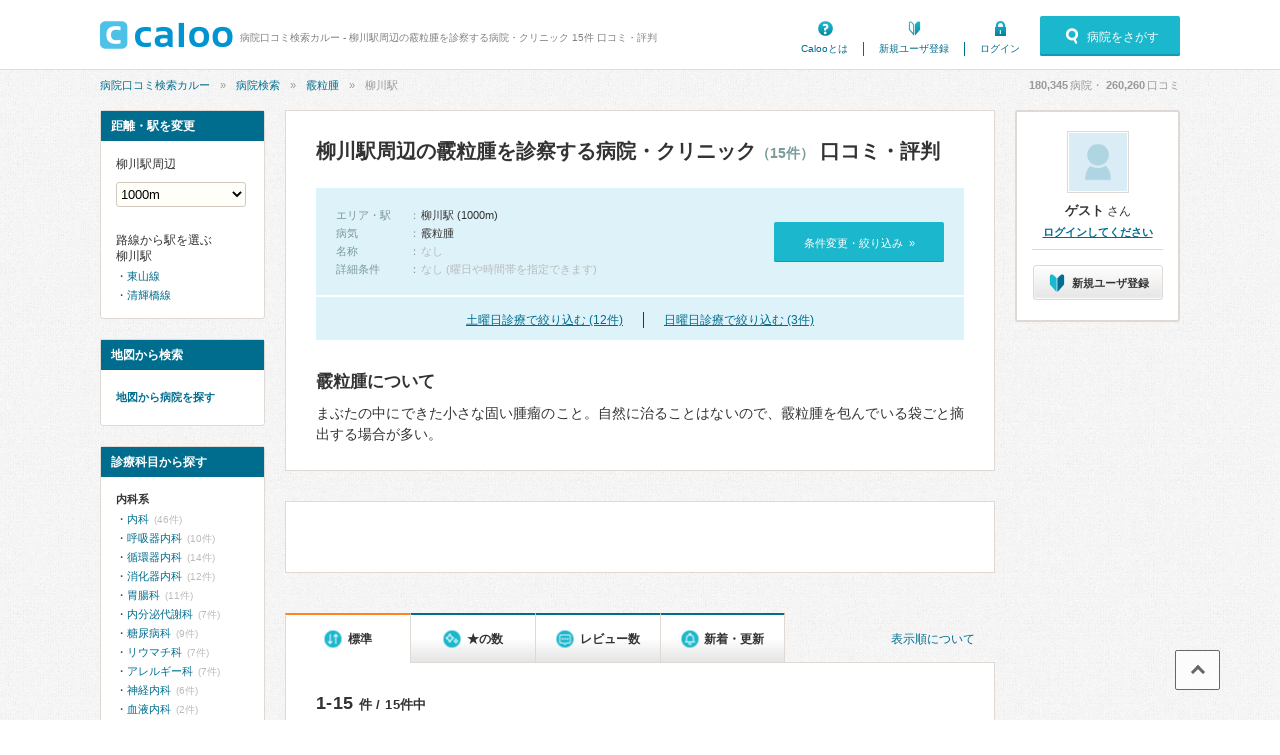

--- FILE ---
content_type: text/html; charset=UTF-8
request_url: https://caloo.jp/hospitals/search/s9970603/d4
body_size: 17363
content:

<!DOCTYPE html>
<html lang='ja'>

<head>
    
    
<meta charset='utf-8' />

<title>柳川駅周辺の霰粒腫を診察する病院・クリニック 15件 口コミ・評判 | 病院口コミ検索カルー</title>

    <meta name='description' content='柳川駅周辺(1000m)の、霰粒腫を診察する病院・クリニック 15件の一覧です。口コミ、評判、治療実績・手術件数から探せます。病院口コミ検索カルーでおすすめの病院を見つけませんか？岡山済生会総合病院、川崎医科大学総合医療センター、高畠眼科医院、畑眼科、相馬眼科医院などが人気でおすすめです。' />

<meta property='og:locale' content='ja_JP' />
<meta property='og:url' content='https://caloo.jp/hospitals/search/s9970603/d4' />
<meta property='og:type' content='website' />
<meta property='og:title' content='柳川駅周辺の霰粒腫を診察する病院・クリニック 15件 口コミ・評判' />
<meta property='og:site_name' content='病院口コミ検索カルー' />
<meta property='og:image' content='https://caloo.jp/img/pc/global/ogimage.jpg' />

    <meta property='og:description' content='柳川駅周辺(1000m)の、霰粒腫を診察する病院・クリニック 15件の一覧です。口コミ、評判、治療実績・手術件数から探せます。病院口コミ検索カルーでおすすめの病院を見つけませんか？岡山済生会総合病院、川崎医科大学総合医療センター、高畠眼科医院、畑眼科、相馬眼科医院などが人気でおすすめです。' />

<meta name='twitter:card' content='summary' />


<meta name='format-detection' content='telephone=no' />

<link href='https://caloo.jp/hospitals/search/s9970603/d4' rel='canonical' />
<link rel="stylesheet" href="/css/pc/style.css?1768801958"><link rel="stylesheet" href="/css/pc/style_main.css?1768801958">
<script src="/js/ext/jquery.min.js?1768801958"></script><script src="/js/pc/global.js?1768801958"></script><script src="/js/ext/leanModal.min.js?1768801958" defer="defer"></script><script src="/js/pc/modal-hospitals-search.js?1768801958" defer="defer"></script><script src="/js/pc/hospitals-search.js?1768801958" defer="defer"></script><script src="/js/pc/sticky-ads.js?1768801958" defer="defer"></script><script src="/js/pc/apokul.js?1768801958" defer="defer"></script><script src="/js/common/search.js?1768801958" defer="defer"></script><script src="https://www.google.com/adsense/search/ads.js" async="async"></script><script>(function(g,o){g[o]=g[o]||function(){(g[o]['q']=g[o]['q']||[]).push(arguments)},g[o]['t']=1*new Date})(window,'_googCsa');</script>
<link rel='shortcut icon' href='/favicon.ico' />
<link rel='apple-touch-icon' href='/img/sp/global/webclip.png' />

<!-- Google Tag Manager -->
<script>(function(w,d,s,l,i){w[l]=w[l]||[];w[l].push({'gtm.start':
new Date().getTime(),event:'gtm.js'});var f=d.getElementsByTagName(s)[0],
j=d.createElement(s),dl=l!='dataLayer'?'&l='+l:'';j.async=true;j.src=
'https://www.googletagmanager.com/gtm.js?id='+i+dl;f.parentNode.insertBefore(j,f);
})(window,document,'script','dataLayer','GTM-T47B95K');</script>
<!-- End Google Tag Manager -->

    
<script async='async' src='https://securepubads.g.doubleclick.net/tag/js/gpt.js'></script>

<script>
    window.googletag = window.googletag || {cmd: []};

    googletag.cmd.push(function() {
        var SPresponsive = googletag.sizeMapping().addSize([340,0], [[300,250],[336,280]]).addSize([0,0], [300,250]).build();

                                    googletag.defineSlot('/6873731/Caloo_PC_hospitals_search_160x600', [160,600], 'dfp-Caloo_PC_hospitals_search_160x600')
                                    .addService(googletag.pubads());
        
                                                                                    
        googletag.pubads().enableSingleRequest();
        googletag.pubads().enableLazyLoad();

        googletag.enableServices();
    });
</script>
    
    </head>

<body>
<!-- Google Tag Manager (noscript) -->
<noscript><iframe src="https://www.googletagmanager.com/ns.html?id=GTM-T47B95K"
height="0" width="0" style="display:none;visibility:hidden"></iframe></noscript>
<!-- End Google Tag Manager (noscript) -->

<div id='container'>


<!-- ▼ヘッダー▼　-->

<header id='header-main'>
<div class='inner'>

<a href='/' id='hlogo'><img src='/img/pc/global/logo.png' alt='caloo' /></a>

<div id='hcopy'>
病院口コミ検索カルー - 柳川駅周辺の霰粒腫を診察する病院・クリニック 15件 口コミ・評判</div>

<ul>
<li class='menu1'><a href='/help/guide'>Calooとは</a></li>
    <li class='menu2'><a href='/users/regist'>新規ユーザ登録</a></li>
    <li class='menu3'><a href='/users/login'>ログイン</a></li>
</ul>

    <a href='#modal-detail' rel='leanModal' class='modal-open'>
    <span class='icons'>病院をさがす</span>
    </a>

</div>
</header>

<!-- ▼パンくず▼　-->
<nav id='breadcrumb'>
<ul><li><a href="/">病院口コミ検索カルー</a></li><li><a href="/hospitals/search/all/all">病院検索</a></li><li><a href="/hospitals/search/all/d4">霰粒腫</a></li><li>柳川駅</li></ul><script type='application/ld+json'>{"@context":"http:\/\/schema.org","@type":"BreadcrumbList","itemListElement":[{"@type":"ListItem","position":1,"item":{"@id":"https:\/\/caloo.jp\/","name":"\u75c5\u9662\u53e3\u30b3\u30df\u691c\u7d22\u30ab\u30eb\u30fc"}},{"@type":"ListItem","position":2,"item":{"@id":"https:\/\/caloo.jp\/hospitals\/search\/all\/all","name":"\u75c5\u9662\u691c\u7d22"}},{"@type":"ListItem","position":3,"item":{"@id":"https:\/\/caloo.jp\/hospitals\/search\/all\/d4","name":"\u9730\u7c92\u816b"}},{"@type":"ListItem","position":4,"item":{"@id":"https:\/\/caloo.jp\/hospitals\/search\/s9970603\/d4","name":"\u67f3\u5ddd\u99c5"}}]}</script>
<div id='count'>
<em id='global_count_hospitals'>180,345</em>病院・
<em id='global_count_reviews'>260,260</em>口コミ
</div>
</nav>


<!--　▼コンテンツ▼　-->
<div id='contents' class='clearfix'>

<div id='wrap' class='clearfix left'>

<!--メイン-->
<div id='main710' class='right'>

<div class='search-result'>

<h1>
柳川駅周辺の霰粒腫を診察する病院・クリニック<span>（15件）</span>
 口コミ・評判</h1>


<div class='search-box'>

<dl class='clearfix'>

<dt>エリア・駅</dt>
<dd>
    <em>柳川駅 (1000m)</em>
</dd>

    <dt>病気</dt>
    <dd><em>霰粒腫</em></dd>

<dt>名称</dt>
<dd>
    なし
</dd>

<dt>詳細条件</dt>
<dd>
    なし (曜日や時間帯を指定できます)
</dd>

</dl>

<a href='#modal-detail' rel='leanModal'>条件変更・絞り込み&nbsp;&nbsp;»</a>

</div>

    <div class='search-weekend'>
        <ul>
            <li><a href="/hospitals/search/s9970603/d4?w=6">土曜日診療で絞り込む (12件)</a></li><li><a href="/hospitals/search/s9970603/d4?w=7">日曜日診療で絞り込む (3件)</a></li>        </ul>
    </div>

<div class='disease-box'>
<div class='title'>霰粒腫について</div>
    <p>
        まぶたの中にできた小さな固い腫瘤のこと。自然に治ることはないので、霰粒腫を包んでいる袋ごと摘出する場合が多い。    </p>
</div>
</div><!-- /search-result -->

<div class='search-ads'>
<div id='afs-1' class='ads'></div>

<script type='text/javascript'>
var pageOptions = {
  'pubId': 'pub-9002193752643415',
  'query': '柳川 霰粒腫 クリニック',
  'channel': '4673448760',
  'styleId': '9509074729',
  'hl': 'ja',
  'numRepeated': 3
};

var AfsResultA = {
  'container': 'afs-1',
  'maxTop': 3,
  'longerHeadlines': true,
  'detailedAttribution': false,
};

var AfsResultB = {
  'container': 'afs-2',
  'number': 5,
  'longerHeadlines': true,
  'detailedAttribution': false,
};

var AfsResultC = {
  'container': 'afs-3',
  'number': 5,
  'longerHeadlines': true,
  'detailedAttribution': false,
};
</script>
<script>
    _googCsa('ads', pageOptions, AfsResultA, AfsResultC);
</script>
</div>


<div class="search-result-sort">
<a href="/terms/guideline#algorithm" class="link-algorithm">表示順について</a>

<ul>
<li>
    <span class="icons">標準</span>
</li>
<li>
    <a href='/hospitals/search/s9970603/d4?s=star' rel='nofollow'><span class="icons">★の数</span></a>
</li>
<li>
    <a href='/hospitals/search/s9970603/d4?s=revnum' rel='nofollow'><span class="icons">レビュー数</span></a>
</li>
<li>
    <a href='/hospitals/search/s9970603/d4?s=new' rel='nofollow'><span class="icons">新着・更新</span></a>
</li>
</ul>
</div>

<div class='search-result-pager'>
<em>1-15</em>件 / 15件中
</div>

<div class='search-result-distance'>
駅周辺
<select name='distance' class='distance-selector'>
<option value='500'>500m</option>
<option value='1000' selected='selected'>1000m</option>
<option value='2000'>2000m</option>
<option value='5000'>5000m</option>
</select>
</div>







<div class='list-search'>

<div class='list-search-top'>


<h2>
<a href='/hospitals/detail/1330013139'>
<span>社会福祉法人 恩賜財団 済生会 支部岡山県済生会</span>岡山済生会総合病院</a>
</h2>

<ul class='tags'>
<li class='icons area'>
岡山県岡山市北区国体町（<a href="/hospitals/search/s1160917/d4">岡山駅</a>、<a href="/hospitals/search/s9970602/d4">西川緑道公園駅</a>、<a href="/hospitals/search/s9970603/d4">柳川駅</a>）</li>
    <li class='icons parking'>駐車場あり</li>
    <li class='icons card'>電子決済可</li>
    <li class='icons dpc'><a href='/hospitals/detail/1330013139/achievements' rel='nofollow'>治療実績</a></li>
    <li class="icons mynumber">マイナ受付
            (スマホ可)
        </li>
</ul>


</div>



    <ul class='hosptags'>
    <li class='icons hol'>土曜（〜12:30）</li><li class='icons time'>朝（8:30〜）</li>    </ul>





<div class='hospinfo'>

<div class='hosptypeicons hosptype0'>
    病院</div>



<div class='score'>

<span class='stars-m star40'>
3.75</span>

<span class='icons review'>
<a href='/hospitals/detail/1330013139/reviews'>
口コミ17件
</a>
</span>


</div>



<div class='hospkeyword'>
<div class='title'><span class='icons'>icons</span>霰粒腫について</div>


    <dl class='clearfix'>
            <dt>【治療実績】</dt>
        <dd><a href='/dpc/code/020320'>眼瞼、涙器、眼窩の疾患</a> (12件・岡山県1位)</dd>
            <dt>【専門医・資格】</dt>
        <dd>眼科専門医</dd>
        </dl>

</div>





            
        <a href='/hospitals/detail/1330013139/reviews#review-289857' class='hosprevw'>
        <ul class='clearfix'>
                    <li><span class='tags icons'>内科</span></li>
                            <li class='star icons'>5.0</li>
                </ul>
        <div class='title'>救急の先生が親身になってくださりました。</div>
        </a>

            
        <a href='/hospitals/detail/1330013139/reviews#review-217663' class='hosprevw'>
        <ul class='clearfix'>
                    <li><span class='tags icons'>腎臓内科・むくみ・けいれん・手足がふるえる・尿が少ない・尿が出にくい</span></li>
                            <li class='star icons'>5.0</li>
                </ul>
        <div class='title'>救急搬送、命を救われました</div>
        </a>

            
        <a href='/hospitals/detail/1330013139/reviews#review-345692' class='hosprevw'>
        <ul class='clearfix'>
                    <li><span class='tags icons'>内科</span></li>
                            <li class='star icons'>4.5</li>
                </ul>
        <div class='title'>心配なく治療に専念できる場所</div>
        </a>

    

<dl class='hospkamoks clearfix'>

    <dt>診療科：</dt>
    <dd>内科、呼吸器内科、循環器内科、消化器内科、内分泌代謝科、糖尿病科、リウマチ科、神経内科、腎臓内科、緩和ケア（ホスピス）、外科、呼吸器外科、消化器外科、脳神経外科、整形外科、形成外科、美容外科、リハビリテーション科、皮膚…</dd>

    <dt>専門医・資格：</dt>
    <dd>総合内科専門医、アレルギー専門医、リウマチ専門医、外科専門医、糖尿病専門医、呼吸器専門医、呼吸器外科専門医、気管支鏡専門医、循環器専門医、消化器病専門医、消化器外科専門医、肝臓専門医、大腸肛門病専門医、消化器内視鏡専門医、泌尿器科専門医、腎臓専門医、透析専門医、神経内科専門医、脳神経外科専門医、頭痛専門医、整形外科専門医、手外科専門医、リハビリテーション科専門医、脊椎脊髄外科専門医、形成外科専門医、皮膚科専門医、眼科専門医、耳鼻咽喉科専門医、めまい相談医、産婦人科専門医、婦人科腫瘍専門医、乳腺専門医、産科婦人科腹腔鏡　技術認定医、小児科専門医、老年病専門医、認知症専門医、老年精神専門医、一般病院連携精神医学専門医、精神科専門医、麻酔科専門医、ペインクリニック専門医、超音波専門医、病理専門医、放射線科専門医、臨床遺伝専門医、救急科専門医、がん薬物療法専門医、がん治療認定医</dd>

</dl>



<div class='icons access-down'>
アクセス数&emsp;
12月：<em>828</em>
&emsp;|&emsp;
11月：<em>897</em>
&emsp;|&emsp;
年間：<em>12,804</em>
</div>


</div>





<table class='hosp-time'>

<thead>
<tr>
<th></th><th>月</th><th>火</th><th>水</th><th>木</th><th>金</th><th class='sat'>土</th><th class='hol'>日</th><th class='hol'>祝</th>
</tr>
</thead>

<tbody>
    <tr>
    <td>08:30-17:15</td>
                        <td>
        
                    <em>●</em>
        
        </td>
                        <td>
        
                    <em>●</em>
        
        </td>
                        <td>
        
                    <em>●</em>
        
        </td>
                        <td class='today'>
        
                    <em>●</em>
        
        </td>
                        <td>
        
                    <em>●</em>
        
        </td>
                        <td>
        
                    08:30-12:30        
        </td>
                        <td>
        
                            
        </td>
                        <td>
        
                            
        </td>
        </tr>
</tbody>

</table>




</div>


<div class='list-search'>

<div class='list-search-top'>


<h2>
<a href='/hospitals/detail/1330013130'>
川崎医科大学総合医療センター</a>
</h2>

<ul class='tags'>
<li class='icons area'>
岡山県岡山市北区中山下（<a href="/hospitals/search/s9970705/d4">田町駅</a>、<a href="/hospitals/search/s9970706/d4">新西大寺町筋駅</a>、<a href="/hospitals/search/s9970606/d4">西大寺町・岡山芸術創造劇場ハレノワ前駅</a>）</li>
    <li class='icons parking'>駐車場あり</li>
    <li class='icons card'>電子決済可</li>
    <li class='icons dpc'><a href='/hospitals/detail/1330013130/achievements' rel='nofollow'>治療実績</a></li>
    <li class="icons mynumber">マイナ受付
        </li>
</ul>


</div>



    <ul class='hosptags'>
    <li class='icons hol'>土曜（〜11:30）</li><li class='icons time'>朝（8:30〜）</li>    </ul>





<div class='hospinfo'>

<div class='hosptypeicons hosptype0'>
    病院</div>



<div class='score'>

<span class='stars-m star40'>
3.86</span>

<span class='icons review'>
<a href='/hospitals/detail/1330013130/reviews'>
口コミ9件
</a>
</span>


</div>



<div class='hospkeyword'>
<div class='title'><span class='icons'>icons</span>霰粒腫について</div>


    <dl class='clearfix'>
            <dt>【専門医・資格】</dt>
        <dd>眼科専門医</dd>
        </dl>

</div>





            
        <a href='/hospitals/detail/1330013130/reviews#review-426352' class='hosprevw'>
        <ul class='clearfix'>
                    <li><span class='tags icons'>内科・気胸・発熱・咳（セキ）</span></li>
                            <li class='star icons'>5.0</li>
                </ul>
        <div class='title'>大きな病院は安心です。</div>
        </a>

            
        <a href='/hospitals/detail/1330013130/reviews#review-406911' class='hosprevw'>
        <ul class='clearfix'>
                    <li><span class='tags icons'>内科・片頭痛・頭が痛い</span></li>
                            <li class='star icons'>5.0</li>
                </ul>
        <div class='title'>偏頭痛</div>
        </a>

            
        <a href='/hospitals/detail/1330013130/reviews#review-248975' class='hosprevw'>
        <ul class='clearfix'>
                    <li><span class='tags icons'>耳鼻咽喉科</span></li>
                            <li class='star icons'>5.0</li>
                </ul>
        <div class='title'>ありがとうございます</div>
        </a>

    

<dl class='hospkamoks clearfix'>

    <dt>診療科：</dt>
    <dd>内科、循環器内科、神経内科、外科、心臓血管外科、消化器外科、脳神経外科、整形外科、形成外科、リハビリテーション科、皮膚科、泌尿器科、眼科、耳鼻咽喉科、産婦人科、小児科、精神科、心療内科、歯科、歯科口腔外科、救急科、内視…</dd>

    <dt>専門医・資格：</dt>
    <dd>総合内科専門医、アレルギー専門医、リウマチ専門医、感染症専門医、血液専門医、外科専門医、糖尿病専門医、内分泌代謝科専門医、呼吸器専門医、呼吸器外科専門医、気管支鏡専門医、循環器専門医、心臓血管外科専門医、不整脈専門医、消化器病専門医、消化器外科専門医、肝臓専門医、大腸肛門病専門医、消化器内視鏡専門医、泌尿器科専門医、腎臓専門医、透析専門医、脳血管内治療専門医、神経内科専門医、脳神経外科専門医、頭痛専門医、てんかん専門医、整形外科専門医、リハビリテーション科専門医、脊椎脊髄外科専門医、形成外科専門医、熱傷専門医、皮膚科専門医、眼科専門医、気管食道科専門医、耳鼻咽喉科専門医、めまい相談医、産婦人科専門医、婦人科腫瘍専門医、生殖医療専門医、乳腺専門医、女性ヘルスケア専門医、小児科専門医、小児神経専門医、老年病専門医、認知症専門医、老年精神専門医、一般病院連携精神医学専門医、精神科専門医、麻酔科専門医、ペインクリニック専門医、細胞診専門医、超音波専門医、病理専門医、口腔外科専門医、放射線科専門医、臨床遺伝専門医、救急科専門医、漢方専門医、がん薬物療法専門医、がん治療認定医</dd>

</dl>



<div class='icons access-down'>
アクセス数&emsp;
12月：<em>984</em>
&emsp;|&emsp;
11月：<em>1,091</em>
&emsp;|&emsp;
年間：<em>13,881</em>
</div>


</div>





<table class='hosp-time'>

<thead>
<tr>
<th></th><th>月</th><th>火</th><th>水</th><th>木</th><th>金</th><th class='sat'>土</th><th class='hol'>日</th><th class='hol'>祝</th>
</tr>
</thead>

<tbody>
    <tr>
    <td>08:30-11:30</td>
                        <td>
        
                    <em>●</em>
        
        </td>
                        <td>
        
                    <em>●</em>
        
        </td>
                        <td>
        
                    <em>●</em>
        
        </td>
                        <td class='today'>
        
                    <em>●</em>
        
        </td>
                        <td>
        
                    <em>●</em>
        
        </td>
                        <td>
        
                    <em>●</em>
        
        </td>
                        <td>
        
                            
        </td>
                        <td>
        
                            
        </td>
        </tr>
    <tr>
    <td>13:30-16:00</td>
                        <td>
        
                    <em>●</em>
        
        </td>
                        <td>
        
                    <em>●</em>
        
        </td>
                        <td>
        
                    <em>●</em>
        
        </td>
                        <td class='today'>
        
                    <em>●</em>
        
        </td>
                        <td>
        
                    <em>●</em>
        
        </td>
                        <td>
        
                            
        </td>
                        <td>
        
                            
        </td>
                        <td>
        
                            
        </td>
        </tr>
</tbody>

</table>




</div>


<div class='list-search'>

<div class='list-search-top'>


<h2>
<a href='/hospitals/detail/2330012377'>
<span>一般財団法人操志会</span>高畠眼科医院</a>
</h2>

<ul class='tags'>
<li class='icons area'>
岡山県岡山市北区表町（<a href="/hospitals/search/s9970706/d4">新西大寺町筋駅</a>、<a href="/hospitals/search/s9970707/d4">大雲寺前駅</a>、<a href="/hospitals/search/s9970606/d4">西大寺町・岡山芸術創造劇場ハレノワ前駅</a>）</li>
    <li class='icons parking'>駐車場あり</li>
    <li class="icons mynumber">マイナ受付
        </li>
</ul>


</div>



    <ul class='hosptags'>
    <li class='icons hol'>土曜（〜16:00）</li><li class='woman'><span class='icons'>女医在籍</span></li>    </ul>





<div class='hospinfo'>

<div class='hosptypeicons hosptype16'>
    診療所</div>



<div class='score'>

<span class='stars-m star35'>
3.40</span>

<span class='icons review'>
<a href='/hospitals/detail/2330012377/reviews'>
口コミ1件
</a>
</span>


</div>



<div class='hospkeyword'>
<div class='title'><span class='icons'>icons</span>霰粒腫について</div>


    <dl class='clearfix'>
            <dt>【専門医・資格】</dt>
        <dd>眼科専門医</dd>
        </dl>

</div>





            
        <a href='/hospitals/detail/2330012377/reviews#review-476964' class='hosprevw'>
        <ul class='clearfix'>
                    <li><span class='tags icons'>眼科・網膜剥離・視力の低下</span></li>
                            <li class='star icons'>5.0</li>
                </ul>
        <div class='title'>安心です</div>
        </a>

    

<dl class='hospkamoks clearfix'>

    <dt>診療科：</dt>
    <dd>眼科</dd>

    <dt>専門医・資格：</dt>
    <dd>形成外科専門医、眼科専門医</dd>

</dl>



<div class='icons access-up'>
アクセス数&emsp;
12月：<em>54</em>
&emsp;|&emsp;
11月：<em>44</em>
&emsp;|&emsp;
年間：<em>225</em>
</div>


</div>





<table class='hosp-time'>

<thead>
<tr>
<th></th><th>月</th><th>火</th><th>水</th><th>木</th><th>金</th><th class='sat'>土</th><th class='hol'>日</th><th class='hol'>祝</th>
</tr>
</thead>

<tbody>
    <tr>
    <td>09:00-12:30</td>
                        <td>
        
                    <em>●</em>
        
        </td>
                        <td>
        
                    <em>●</em>
        
        </td>
                        <td>
        
                    <em>●</em>
        
        </td>
                        <td class='today'>
        
                    <em>●</em>
        
        </td>
                        <td>
        
                    <em>●</em>
        
        </td>
                        <td>
        
                    <em>●</em>
        
        </td>
                        <td>
        
                            
        </td>
                        <td>
        
                            
        </td>
        </tr>
    <tr>
    <td>15:00-18:00</td>
                        <td>
        
                    <em>●</em>
        
        </td>
                        <td>
        
                    <em>●</em>
        
        </td>
                        <td>
        
                    <em>●</em>
        
        </td>
                        <td class='today'>
        
                            
        </td>
                        <td>
        
                    <em>●</em>
        
        </td>
                        <td>
        
                    14:00-16:00        
        </td>
                        <td>
        
                            
        </td>
                        <td>
        
                            
        </td>
        </tr>
</tbody>

</table>




</div>


<div class='list-search'>

<div class='list-search-top'>


<h2>
<a href='/hospitals/detail/2330012490'>
<span>医療法人 </span>畑眼科</a>
</h2>

<ul class='tags'>
<li class='icons area'>
岡山県岡山市北区天神町（<a href="/hospitals/search/s9970604/d4">城下駅</a>、<a href="/hospitals/search/s9970603/d4">柳川駅</a>、<a href="/hospitals/search/s9970704/d4">郵便局前駅</a>）</li>
    <li class='icons parking'>駐車場あり</li>
    <li class="icons mynumber">マイナ受付
        </li>
</ul>


</div>



    <ul class='hosptags'>
    <li class='icons hol'>土曜（〜12:30）</li><li class='icons time'>朝（8:30〜）</li><li class='woman'><span class='icons'>女医在籍</span></li>    </ul>





<div class='hospinfo'>

<div class='hosptypeicons hosptype16'>
    診療所</div>



<div class='score'>

<span class='stars-m star30'>
3.20</span>

<span class='icons review'>
<a href='/hospitals/detail/2330012490/reviews'>
口コミ1件
</a>
</span>


</div>



<div class='hospkeyword'>
<div class='title'><span class='icons'>icons</span>霰粒腫について</div>


    <dl class='clearfix'>
            <dt>【専門医・資格】</dt>
        <dd>眼科専門医</dd>
        </dl>

</div>





            
        <a href='/hospitals/detail/2330012490/reviews#review-365586' class='hosprevw'>
        <ul class='clearfix'>
                    <li><span class='tags icons'>眼科・目の疲れ・二重に見える・かすむ・目がチラチラする</span></li>
                            <li class='star icons'>4.0</li>
                </ul>
        <div class='title'>女医さんもいます</div>
        </a>

    

<dl class='hospkamoks clearfix'>

    <dt>診療科：</dt>
    <dd>眼科</dd>

    <dt>専門医・資格：</dt>
    <dd>眼科専門医</dd>

</dl>



<div class='icons access-up'>
アクセス数&emsp;
12月：<em>63</em>
&emsp;|&emsp;
11月：<em>43</em>
&emsp;|&emsp;
年間：<em>602</em>
</div>


</div>





<table class='hosp-time'>

<thead>
<tr>
<th></th><th>月</th><th>火</th><th>水</th><th>木</th><th>金</th><th class='sat'>土</th><th class='hol'>日</th><th class='hol'>祝</th>
</tr>
</thead>

<tbody>
    <tr>
    <td>08:30-12:30</td>
                        <td>
        
                    <em>●</em>
        
        </td>
                        <td>
        
                    <em>●</em>
        
        </td>
                        <td>
        
                    <em>●</em>
        
        </td>
                        <td class='today'>
        
                            
        </td>
                        <td>
        
                    <em>●</em>
        
        </td>
                        <td>
        
                    <em>●</em>
        
        </td>
                        <td>
        
                            
        </td>
                        <td>
        
                            
        </td>
        </tr>
    <tr>
    <td>14:00-17:30</td>
                        <td>
        
                    <em>●</em>
        
        </td>
                        <td>
        
                    <em>●</em>
        
        </td>
                        <td>
        
                    <em>●</em>
        
        </td>
                        <td class='today'>
        
                            
        </td>
                        <td>
        
                    <em>●</em>
        
        </td>
                        <td>
        
                            
        </td>
                        <td>
        
                            
        </td>
                        <td>
        
                            
        </td>
        </tr>
</tbody>

</table>




</div>


<div class='list-search'>

<div class='list-search-top'>


<h2>
<a href='/hospitals/detail/2330012360'>
<span>医療法人 </span>相馬眼科医院</a>
</h2>

<ul class='tags'>
<li class='icons area'>
岡山県岡山市北区下石井（<a href="/hospitals/search/s1160917/d4">岡山駅</a>、<a href="/hospitals/search/s9970602/d4">西川緑道公園駅</a>、<a href="/hospitals/search/s9970603/d4">柳川駅</a>）</li>
    <li class="icons mynumber">マイナ受付
        </li>
</ul>


</div>



    <ul class='hosptags'>
    <li class='icons hol'>土曜（〜17:30）・日曜</li>    </ul>





<div class='hospinfo'>

<div class='hosptypeicons hosptype16'>
    診療所</div>



<div class='score'>

<span class='stars-m star30'>
3.15</span>

<span class='icons review'>
<a href='/hospitals/detail/2330012360/reviews'>
口コミ9件
</a>
</span>


</div>



<div class='hospkeyword'>
<div class='title'><span class='icons'>icons</span>霰粒腫について</div>


    <dl class='clearfix'>
            <dt>【専門医・資格】</dt>
        <dd>眼科専門医</dd>
        </dl>

</div>





            
        <a href='/hospitals/detail/2330012360/reviews#review-185060' class='hosprevw'>
        <ul class='clearfix'>
                    <li><span class='tags icons'>眼科</span></li>
                            <li class='star icons'>4.5</li>
                </ul>
        <div class='title'>イオンモール内にある眼科</div>
        </a>

            
        <a href='/hospitals/detail/2330012360/reviews#review-410587' class='hosprevw'>
        <ul class='clearfix'>
                    <li><span class='tags icons'>眼科・視力の低下</span></li>
                            <li class='star icons'>4.0</li>
                </ul>
        <div class='title'>今どき珍しい先生</div>
        </a>

            
        <a href='/hospitals/detail/2330012360/reviews#review-267688' class='hosprevw'>
        <ul class='clearfix'>
                    <li><span class='tags icons'>眼科</span></li>
                            <li class='star icons'>4.0</li>
                </ul>
        <div class='title'>イオンモール岡山にあります</div>
        </a>

    

<dl class='hospkamoks clearfix'>

    <dt>診療科：</dt>
    <dd>眼科</dd>

    <dt>専門医・資格：</dt>
    <dd>眼科専門医</dd>

</dl>



<div class='icons access-up'>
アクセス数&emsp;
12月：<em>466</em>
&emsp;|&emsp;
11月：<em>454</em>
&emsp;|&emsp;
年間：<em>11,709</em>
</div>


</div>





<table class='hosp-time'>

<thead>
<tr>
<th></th><th>月</th><th>火</th><th>水</th><th>木</th><th>金</th><th class='sat'>土</th><th class='hol'>日</th><th class='hol'>祝</th>
</tr>
</thead>

<tbody>
    <tr>
    <td>10:00-13:30</td>
                        <td>
        
                    <em>●</em>
        
        </td>
                        <td>
        
                    <em>●</em>
        
        </td>
                        <td>
        
                            
        </td>
                        <td class='today'>
        
                    <em>●</em>
        
        </td>
                        <td>
        
                    <em>●</em>
        
        </td>
                        <td>
        
                    10:00-17:30        
        </td>
                        <td>
        
                    10:00-17:30        
        </td>
                        <td>
        
                            
        </td>
        </tr>
    <tr>
    <td>15:00-18:30</td>
                        <td>
        
                    <em>●</em>
        
        </td>
                        <td>
        
                    <em>●</em>
        
        </td>
                        <td>
        
                            
        </td>
                        <td class='today'>
        
                    <em>●</em>
        
        </td>
                        <td>
        
                    <em>●</em>
        
        </td>
                        <td>
        
                            
        </td>
                        <td>
        
                            
        </td>
                        <td>
        
                            
        </td>
        </tr>
</tbody>

</table>




</div>


<div class='list-search'>

<div class='list-search-top'>


<h2>
<a href='/hospitals/detail/2330012189'>
河原眼科クリニック</a>
</h2>

<ul class='tags'>
<li class='icons area'>
岡山県岡山市北区本町（<a href="/hospitals/search/s1160917/d4">岡山駅</a>、<a href="/hospitals/search/s9970602/d4">西川緑道公園駅</a>、<a href="/hospitals/search/s9970603/d4">柳川駅</a>）</li>
    <li class="icons mynumber">マイナ受付
        </li>
</ul>


</div>



    <ul class='hosptags'>
    <li class='icons hol'>土曜（〜13:00）</li>    </ul>





<div class='hospinfo'>

<div class='hosptypeicons hosptype16'>
    診療所</div>



<div class='score'>

<span class='stars-m star30'>
2.91</span>

<span class='icons review'>
<a href='/hospitals/detail/2330012189/reviews'>
口コミ2件
</a>
</span>


</div>



<div class='hospkeyword'>
<div class='title'><span class='icons'>icons</span>霰粒腫について</div>


    <dl class='clearfix'>
            <dt>【専門医・資格】</dt>
        <dd>眼科専門医</dd>
        </dl>

</div>





            
        <a href='/hospitals/detail/2330012189/reviews#review-349674' class='hosprevw'>
        <ul class='clearfix'>
                    <li><span class='tags icons'>眼科・目のかゆみ</span></li>
                            <li class='star icons'>4.5</li>
                </ul>
        <div class='title'>予約制の眼科で便利です。</div>
        </a>

            
        <a href='/hospitals/detail/2330012189/reviews#review-417286' class='hosprevw'>
        <ul class='clearfix'>
                    <li><span class='tags icons'>眼科・ドライアイ・涙が出る・二重に見える・かすむ</span></li>
                            <li class='star icons'>1.0</li>
                </ul>
        <div class='title'>医者の態度</div>
        </a>

    

<dl class='hospkamoks clearfix'>

    <dt>診療科：</dt>
    <dd>眼科</dd>

    <dt>専門医・資格：</dt>
    <dd>眼科専門医</dd>

</dl>



<div class='icons access-same'>
アクセス数&emsp;
12月：<em>45</em>
&emsp;|&emsp;
11月：<em>45</em>
&emsp;|&emsp;
年間：<em>732</em>
</div>


</div>





<table class='hosp-time'>

<thead>
<tr>
<th></th><th>月</th><th>火</th><th>水</th><th>木</th><th>金</th><th class='sat'>土</th><th class='hol'>日</th><th class='hol'>祝</th>
</tr>
</thead>

<tbody>
    <tr>
    <td>09:30-13:00</td>
                        <td>
        
                    <em>●</em>
        
        </td>
                        <td>
        
                    <em>●</em>
        
        </td>
                        <td>
        
                            
        </td>
                        <td class='today'>
        
                    <em>●</em>
        
        </td>
                        <td>
        
                    <em>●</em>
        
        </td>
                        <td>
        
                    <em>●</em>
        
        </td>
                        <td>
        
                            
        </td>
                        <td>
        
                            
        </td>
        </tr>
    <tr>
    <td>15:00-18:00</td>
                        <td>
        
                    <em>●</em>
        
        </td>
                        <td>
        
                    <em>●</em>
        
        </td>
                        <td>
        
                            
        </td>
                        <td class='today'>
        
                    <em>●</em>
        
        </td>
                        <td>
        
                    <em>●</em>
        
        </td>
                        <td>
        
                            
        </td>
                        <td>
        
                            
        </td>
                        <td>
        
                            
        </td>
        </tr>
</tbody>

</table>




</div>


<div class='list-search'>

<div class='list-search-top'>


<h2>
<a href='/hospitals/detail/4330000440'>
岡山済生会外来センター病院</a>
</h2>

<ul class='tags'>
<li class='icons area'>
岡山県岡山市北区伊福町（<a href="/hospitals/search/s1160917/d4">岡山駅</a>、<a href="/hospitals/search/s9970602/d4">西川緑道公園駅</a>、<a href="/hospitals/search/s9970603/d4">柳川駅</a>）</li>
    <li class='icons parking'>駐車場あり</li>
    <li class='icons card'>電子決済可</li>
    <li class='icons dpc'><a href='/hospitals/detail/4330000440/achievements' rel='nofollow'>治療実績</a></li>
    <li class="icons mynumber">マイナ受付
            (スマホ可)
        </li>
</ul>


</div>



    <ul class='hosptags'>
    <li class='icons time'>朝（8:30〜）</li>    </ul>





<div class='hospinfo'>

<div class='hosptypeicons hosptype0'>
    病院</div>



<div class='score'>

<span class='stars-m star30'>
2.76</span>

<span class='icons review'>
<a href='/hospitals/detail/4330000440/reviews'>
口コミ3件
</a>
</span>


</div>



<div class='hospkeyword'>
<div class='title'><span class='icons'>icons</span>霰粒腫について</div>


    <dl class='clearfix'>
            <dt>【専門医・資格】</dt>
        <dd>眼科専門医</dd>
        </dl>

</div>





            
        <a href='/hospitals/detail/4330000440/reviews#review-277173' class='hosprevw'>
        <ul class='clearfix'>
                            <li class='star icons'>4.0</li>
                </ul>
        <div class='title'>妊婦健診でお世話になりました。</div>
        </a>

            
        <a href='/hospitals/detail/4330000440/reviews#review-344896' class='hosprevw'>
        <ul class='clearfix'>
                    <li><span class='tags icons'>内科・慢性胃炎</span></li>
                            <li class='star icons'>3.0</li>
                </ul>
        <div class='title'>外来に特化　機能的</div>
        </a>

            
        <a href='/hospitals/detail/4330000440/reviews#review-468879' class='hosprevw'>
        <ul class='clearfix'>
                    <li><span class='tags icons'>内科・むくみ・手足が痛い（関節を除く）</span></li>
                            <li class='star icons'>1.0</li>
                </ul>
        <div class='title'>医師には人間性やコミュニケーションを学ばせるべきでないのか。</div>
        </a>

    

<dl class='hospkamoks clearfix'>

    <dt>診療科：</dt>
    <dd>内科、呼吸器内科、循環器内科、消化器内科、胃腸科、内分泌代謝科、糖尿病科、リウマチ科、神経内科、血液内科、腎臓内科、外科、呼吸器外科、消化器外科、乳腺科、脳神経外科、整形外科、形成外科、美容外科、皮膚科、泌尿器科、眼科…</dd>

    <dt>専門医・資格：</dt>
    <dd>総合内科専門医、リウマチ専門医、血液専門医、糖尿病専門医、内分泌代謝科専門医、呼吸器専門医、循環器専門医、消化器病専門医、肝臓専門医、消化器内視鏡専門医、泌尿器科専門医、腎臓専門医、透析専門医、神経内科専門医、脳神経外科専門医、整形外科専門医、形成外科専門医、皮膚科専門医、眼科専門医、産婦人科専門医、乳腺専門医、小児科専門医、老年病専門医、放射線科専門医</dd>

</dl>



<div class='icons access-down'>
アクセス数&emsp;
12月：<em>90</em>
&emsp;|&emsp;
11月：<em>103</em>
&emsp;|&emsp;
年間：<em>1,167</em>
</div>


</div>





<table class='hosp-time'>

<thead>
<tr>
<th></th><th>月</th><th>火</th><th>水</th><th>木</th><th>金</th><th class='sat'>土</th><th class='hol'>日</th><th class='hol'>祝</th>
</tr>
</thead>

<tbody>
    <tr>
    <td>08:30-17:00</td>
                        <td>
        
                    <em>●</em>
        
        </td>
                        <td>
        
                    <em>●</em>
        
        </td>
                        <td>
        
                    <em>●</em>
        
        </td>
                        <td class='today'>
        
                    <em>●</em>
        
        </td>
                        <td>
        
                    <em>●</em>
        
        </td>
                        <td>
        
                            
        </td>
                        <td>
        
                            
        </td>
                        <td>
        
                            
        </td>
        </tr>
</tbody>

</table>




</div>


<div class='list-search'>

<div class='list-search-top'>


<h2>
<a href='/hospitals/detail/2330012092'>
<span>医療法人</span>大淵整形外科眼科医院</a>
</h2>

<ul class='tags'>
<li class='icons area'>
岡山県岡山市北区野田屋町（<a href="/hospitals/search/s9970603/d4">柳川駅</a>、<a href="/hospitals/search/s9970602/d4">西川緑道公園駅</a>、<a href="/hospitals/search/s9970604/d4">城下駅</a>）</li>
    <li class='icons parking'>駐車場あり</li>
    <li class="icons mynumber">マイナ受付
        </li>
</ul>


</div>



    <ul class='hosptags'>
    <li class='icons hol'>土曜（〜18:00）</li><li class='icons time'>夜（〜23:59）</li>    </ul>





<div class='hospinfo'>

<div class='hosptypeicons hosptype16'>
    診療所</div>



<div class='score'>

<span class='stars-m star0'>
－</span>

<span class='icons review'>
<a href='/hospitals/detail/2330012092/reviews'>
口コミ0件
</a>
</span>


</div>



<div class='hospkeyword'>
<div class='title'><span class='icons'>icons</span>霰粒腫について</div>


    <dl class='clearfix'>
            <dt>【専門医・資格】</dt>
        <dd>眼科専門医</dd>
        </dl>

</div>




<dl class='hospkamoks clearfix'>

    <dt>診療科：</dt>
    <dd>整形外科、リハビリテーション科、皮膚科、眼科</dd>

    <dt>専門医・資格：</dt>
    <dd>整形外科専門医、眼科専門医</dd>

</dl>



<div class='icons access-up'>
アクセス数&emsp;
12月：<em>17</em>
&emsp;|&emsp;
11月：<em>7</em>
&emsp;|&emsp;
年間：<em>157</em>
</div>


</div>





<table class='hosp-time'>

<thead>
<tr>
<th></th><th>月</th><th>火</th><th>水</th><th>木</th><th>金</th><th class='sat'>土</th><th class='hol'>日</th><th class='hol'>祝</th>
</tr>
</thead>

<tbody>
    <tr>
    <td>00:00-23:59</td>
                        <td>
        
                    <em>●</em>
        
        </td>
                        <td>
        
                    09:00-18:00        
        </td>
                        <td>
        
                    <em>●</em>
        
        </td>
                        <td class='today'>
        
                    09:00-13:00        
        </td>
                        <td>
        
                    <em>●</em>
        
        </td>
                        <td>
        
                    09:00-18:00        
        </td>
                        <td>
        
                            
        </td>
                        <td>
        
                            
        </td>
        </tr>
</tbody>

</table>




</div>


<div class='list-search'>

<div class='list-search-top'>


<h2>
<a href='/hospitals/detail/2330012408'>
辻眼科</a>
</h2>

<ul class='tags'>
<li class='icons area'>
岡山県岡山市北区奉還町（<a href="/hospitals/search/s1160917/d4">岡山駅</a>、<a href="/hospitals/search/s9970602/d4">西川緑道公園駅</a>、<a href="/hospitals/search/s9970603/d4">柳川駅</a>）</li>
    <li class='icons parking'>駐車場あり</li>
    <li class="icons mynumber">マイナ受付
        </li>
</ul>


</div>



    <ul class='hosptags'>
    <li class='icons hol'>土曜（〜16:00）</li>    </ul>





<div class='hospinfo'>

<div class='hosptypeicons hosptype16'>
    診療所</div>



<div class='score'>

<span class='stars-m star0'>
－</span>

<span class='icons review'>
<a href='/hospitals/detail/2330012408/reviews'>
口コミ0件
</a>
</span>


</div>



<div class='hospkeyword'>
<div class='title'><span class='icons'>icons</span>霰粒腫について</div>


    <dl class='clearfix'>
            <dt>【専門医・資格】</dt>
        <dd>眼科専門医</dd>
        </dl>

</div>




<dl class='hospkamoks clearfix'>

    <dt>診療科：</dt>
    <dd>眼科</dd>

    <dt>専門医・資格：</dt>
    <dd>眼科専門医</dd>

</dl>



<div class='icons access-same'>
アクセス数&emsp;
12月：<em>4</em>
&emsp;|&emsp;
11月：<em>4</em>
&emsp;|&emsp;
年間：<em>60</em>
</div>


</div>





<table class='hosp-time'>

<thead>
<tr>
<th></th><th>月</th><th>火</th><th>水</th><th>木</th><th>金</th><th class='sat'>土</th><th class='hol'>日</th><th class='hol'>祝</th>
</tr>
</thead>

<tbody>
    <tr>
    <td>09:00-12:00</td>
                        <td>
        
                    <em>●</em>
        
        </td>
                        <td>
        
                    <em>●</em>
        
        </td>
                        <td>
        
                    <em>●</em>
        
        </td>
                        <td class='today'>
        
                    <em>●</em>
        
        </td>
                        <td>
        
                    <em>●</em>
        
        </td>
                        <td>
        
                    <em>●</em>
        
        </td>
                        <td>
        
                            
        </td>
                        <td>
        
                            
        </td>
        </tr>
    <tr>
    <td>15:30-18:00</td>
                        <td>
        
                    <em>●</em>
        
        </td>
                        <td>
        
                    <em>●</em>
        
        </td>
                        <td>
        
                    <em>●</em>
        
        </td>
                        <td class='today'>
        
                    <em>●</em>
        
        </td>
                        <td>
        
                    <em>●</em>
        
        </td>
                        <td>
        
                    14:00-16:00        
        </td>
                        <td>
        
                            
        </td>
                        <td>
        
                            
        </td>
        </tr>
</tbody>

</table>




</div>


<div class='list-search'>

<div class='list-search-top'>


<h2>
<a href='/hospitals/detail/4330000443'>
グレース眼科クリニック</a>
</h2>

<ul class='tags'>
<li class='icons area'>
岡山県岡山市北区中山下（<a href="/hospitals/search/s9970603/d4">柳川駅</a>、<a href="/hospitals/search/s9970704/d4">郵便局前駅</a>、<a href="/hospitals/search/s9970604/d4">城下駅</a>）</li>
    <li class="icons mynumber">マイナ受付
            (スマホ可)
        </li>
</ul>


</div>



    <ul class='hosptags'>
    <li class='woman'><span class='icons'>女医在籍</span></li>    </ul>





<div class='hospinfo'>

<div class='hosptypeicons hosptype16'>
    診療所</div>



<div class='score'>

<span class='stars-m star0'>
－</span>

<span class='icons review'>
<a href='/hospitals/detail/4330000443/reviews'>
口コミ0件
</a>
</span>


</div>



<div class='hospkeyword'>
<div class='title'><span class='icons'>icons</span>霰粒腫について</div>


    <dl class='clearfix'>
            <dt>【専門医・資格】</dt>
        <dd>眼科専門医</dd>
        </dl>

</div>




<dl class='hospkamoks clearfix'>

    <dt>診療科：</dt>
    <dd>眼科</dd>

    <dt>専門医・資格：</dt>
    <dd>眼科専門医</dd>

</dl>



<div class='icons access-up'>
アクセス数&emsp;
12月：<em>11</em>
&emsp;|&emsp;
11月：<em>6</em>
&emsp;|&emsp;
年間：<em>154</em>
</div>


</div>





<table class='hosp-time'>

<thead>
<tr>
<th></th><th>月</th><th>火</th><th>水</th><th>木</th><th>金</th><th class='sat'>土</th><th class='hol'>日</th><th class='hol'>祝</th>
</tr>
</thead>

<tbody>
    <tr>
    <td>09:00-12:00</td>
                        <td>
        
                    <em>●</em>
        
        </td>
                        <td>
        
                    <em>●</em>
        
        </td>
                        <td>
        
                    <em>●</em>
        
        </td>
                        <td class='today'>
        
                    <em>●</em>
        
        </td>
                        <td>
        
                    <em>●</em>
        
        </td>
                        <td>
        
                            
        </td>
                        <td>
        
                            
        </td>
                        <td>
        
                            
        </td>
        </tr>
    <tr>
    <td>13:30-17:00</td>
                        <td>
        
                    <em>●</em>
        
        </td>
                        <td>
        
                    <em>●</em>
        
        </td>
                        <td>
        
                    <em>●</em>
        
        </td>
                        <td class='today'>
        
                    <em>●</em>
        
        </td>
                        <td>
        
                    <em>●</em>
        
        </td>
                        <td>
        
                            
        </td>
                        <td>
        
                            
        </td>
                        <td>
        
                            
        </td>
        </tr>
</tbody>

</table>




</div>
    <div id='afs-2' class='ads'></div>


<div class='list-search'>

<div class='list-search-top'>


<h2>
<a href='/hospitals/detail/2330012370'>
<span>医療法人鶴馬会</span>高須眼科</a>
</h2>

<ul class='tags'>
<li class='icons area'>
岡山県岡山市北区駅元町（<a href="/hospitals/search/s1160917/d4">岡山駅</a>、<a href="/hospitals/search/s9970602/d4">西川緑道公園駅</a>、<a href="/hospitals/search/s9970603/d4">柳川駅</a>）</li>
    <li class="icons mynumber">マイナ受付
        </li>
</ul>


</div>



    <ul class='hosptags'>
    <li class='icons hol'>土曜（〜12:00）</li>    </ul>





<div class='hospinfo'>

<div class='hosptypeicons hosptype16'>
    診療所</div>



<div class='score'>

<span class='stars-m star0'>
－</span>

<span class='icons review'>
<a href='/hospitals/detail/2330012370/reviews'>
口コミ0件
</a>
</span>


</div>



<div class='hospkeyword'>
<div class='title'><span class='icons'>icons</span>霰粒腫について</div>


    <dl class='clearfix'>
            <dt>【専門医・資格】</dt>
        <dd>眼科専門医</dd>
        </dl>

</div>




<dl class='hospkamoks clearfix'>

    <dt>診療科：</dt>
    <dd>眼科</dd>

    <dt>専門医・資格：</dt>
    <dd>眼科専門医</dd>

</dl>



<div class='icons access-down'>
アクセス数&emsp;
12月：<em>10</em>
&emsp;|&emsp;
11月：<em>17</em>
&emsp;|&emsp;
年間：<em>449</em>
</div>


</div>





<table class='hosp-time'>

<thead>
<tr>
<th></th><th>月</th><th>火</th><th>水</th><th>木</th><th>金</th><th class='sat'>土</th><th class='hol'>日</th><th class='hol'>祝</th>
</tr>
</thead>

<tbody>
    <tr>
    <td>09:00-12:00</td>
                        <td>
        
                    <em>●</em>
        
        </td>
                        <td>
        
                    09:00-11:00        
        </td>
                        <td>
        
                    09:00-11:00        
        </td>
                        <td class='today'>
        
                    <em>●</em>
        
        </td>
                        <td>
        
                    <em>●</em>
        
        </td>
                        <td>
        
                    <em>●</em>
        
        </td>
                        <td>
        
                            
        </td>
                        <td>
        
                            
        </td>
        </tr>
    <tr>
    <td>15:00-18:00</td>
                        <td>
        
                    <em>●</em>
        
        </td>
                        <td>
        
                    <em>●</em>
        
        </td>
                        <td>
        
                    <em>●</em>
        
        </td>
                        <td class='today'>
        
                            
        </td>
                        <td>
        
                    <em>●</em>
        
        </td>
                        <td>
        
                            
        </td>
                        <td>
        
                            
        </td>
                        <td>
        
                            
        </td>
        </tr>
</tbody>

</table>




</div>


<div class='list-search'>

<div class='list-search-top'>


<h2>
<a href='/hospitals/detail/4330000152'>
駅前眼科診療所</a>
</h2>

<ul class='tags'>
<li class='icons area'>
岡山県岡山市北区本町（<a href="/hospitals/search/s1160917/d4">岡山駅</a>、<a href="/hospitals/search/s9970602/d4">西川緑道公園駅</a>、<a href="/hospitals/search/s9970603/d4">柳川駅</a>）</li>
</ul>


</div>



    <ul class='hosptags'>
    <li class='icons hol'>土曜（〜18:00）・日曜</li>    </ul>





<div class='hospinfo'>

<div class='hosptypeicons hosptype16'>
    診療所</div>



<div class='score'>

<span class='stars-m star0'>
－</span>

<span class='icons review'>
<a href='/hospitals/detail/4330000152/reviews'>
口コミ0件
</a>
</span>


</div>



<div class='hospkeyword'>
<div class='title'><span class='icons'>icons</span>霰粒腫について</div>


    <dl class='clearfix'>
            <dt>【専門医・資格】</dt>
        <dd>眼科専門医</dd>
        </dl>

</div>




<dl class='hospkamoks clearfix'>

    <dt>診療科：</dt>
    <dd>眼科</dd>

    <dt>専門医・資格：</dt>
    <dd>眼科専門医</dd>

</dl>



<div class='icons access-up'>
アクセス数&emsp;
12月：<em>18</em>
&emsp;|&emsp;
11月：<em>5</em>
&emsp;|&emsp;
年間：<em>136</em>
</div>


</div>





<table class='hosp-time'>

<thead>
<tr>
<th></th><th>月</th><th>火</th><th>水</th><th>木</th><th>金</th><th class='sat'>土</th><th class='hol'>日</th><th class='hol'>祝</th>
</tr>
</thead>

<tbody>
    <tr>
    <td>11:00-13:00</td>
                        <td>
        
                            
        </td>
                        <td>
        
                    <em>●</em>
        
        </td>
                        <td>
        
                    <em>●</em>
        
        </td>
                        <td class='today'>
        
                            
        </td>
                        <td>
        
                    <em>●</em>
        
        </td>
                        <td>
        
                    <em>●</em>
        
        </td>
                        <td>
        
                    14:00-18:00        
        </td>
                        <td>
        
                            
        </td>
        </tr>
    <tr>
    <td>17:00-19:00</td>
                        <td>
        
                            
        </td>
                        <td>
        
                    16:30-18:30        
        </td>
                        <td>
        
                    <em>●</em>
        
        </td>
                        <td class='today'>
        
                            
        </td>
                        <td>
        
                    <em>●</em>
        
        </td>
                        <td>
        
                    14:00-18:00        
        </td>
                        <td>
        
                            
        </td>
                        <td>
        
                            
        </td>
        </tr>
</tbody>

</table>




</div>


<div class='list-search'>

<div class='list-search-top'>


<h2>
<a href='/hospitals/detail/2330012257'>
コバヤシ眼科</a>
</h2>

<ul class='tags'>
<li class='icons area'>
岡山県岡山市北区表町（<a href="/hospitals/search/s9970605/d4">県庁通り駅</a>、<a href="/hospitals/search/s9970606/d4">西大寺町・岡山芸術創造劇場ハレノワ前駅</a>、<a href="/hospitals/search/s9970704/d4">郵便局前駅</a>）</li>
    <li class='icons parking'>駐車場あり</li>
    <li class="icons mynumber">マイナ受付
            (スマホ可)
        </li>
</ul>


</div>



    <ul class='hosptags'>
    <li class='icons hol'>土曜（〜12:30）</li>    </ul>





<div class='hospinfo'>

<div class='hosptypeicons hosptype16'>
    診療所</div>



<div class='score'>

<span class='stars-m star35'>
3.33</span>

<span class='icons review'>
<a href='/hospitals/detail/2330012257/reviews'>
口コミ1件
</a>
</span>


</div>







            
        <a href='/hospitals/detail/2330012257/reviews#review-379803' class='hosprevw'>
        <ul class='clearfix'>
                    <li><span class='tags icons'>眼科・目のかゆみ・目が赤い</span></li>
                            <li class='star icons'>4.5</li>
                </ul>
        <div class='title'>最新設備で衛生的</div>
        </a>

    

<dl class='hospkamoks clearfix'>

    <dt>診療科：</dt>
    <dd>眼科</dd>


</dl>



<div class='icons access-down'>
アクセス数&emsp;
12月：<em>25</em>
&emsp;|&emsp;
11月：<em>36</em>
&emsp;|&emsp;
年間：<em>507</em>
</div>


</div>





<table class='hosp-time'>

<thead>
<tr>
<th></th><th>月</th><th>火</th><th>水</th><th>木</th><th>金</th><th class='sat'>土</th><th class='hol'>日</th><th class='hol'>祝</th>
</tr>
</thead>

<tbody>
    <tr>
    <td>09:00-12:30</td>
                        <td>
        
                    <em>●</em>
        
        </td>
                        <td>
        
                    <em>●</em>
        
        </td>
                        <td>
        
                    <em>●</em>
        
        </td>
                        <td class='today'>
        
                    <em>●</em>
        
        </td>
                        <td>
        
                    <em>●</em>
        
        </td>
                        <td>
        
                    <em>●</em>
        
        </td>
                        <td>
        
                            
        </td>
                        <td>
        
                            
        </td>
        </tr>
    <tr>
    <td>15:00-18:00</td>
                        <td>
        
                    <em>●</em>
        
        </td>
                        <td>
        
                    <em>●</em>
        
        </td>
                        <td>
        
                            
        </td>
                        <td class='today'>
        
                    <em>●</em>
        
        </td>
                        <td>
        
                    <em>●</em>
        
        </td>
                        <td>
        
                            
        </td>
                        <td>
        
                            
        </td>
                        <td>
        
                            
        </td>
        </tr>
</tbody>

</table>




</div>


<div class='list-search'>

<div class='list-search-top'>


<h2>
<a href='/hospitals/detail/2330012149'>
岡山メディクス眼科</a>
</h2>

<ul class='tags'>
<li class='icons area'>
岡山県岡山市北区中山下（<a href="/hospitals/search/s9970704/d4">郵便局前駅</a>、<a href="/hospitals/search/s9970605/d4">県庁通り駅</a>、<a href="/hospitals/search/s9970705/d4">田町駅</a>）</li>
</ul>


</div>



    <ul class='hosptags'>
    <li class='icons hol'>土曜（〜18:00）・日曜・祝日</li>    </ul>





<div class='hospinfo'>

<div class='hosptypeicons hosptype16'>
    診療所</div>



<div class='score'>

<span class='stars-m star0'>
－</span>

<span class='icons review'>
<a href='/hospitals/detail/2330012149/reviews'>
口コミ0件
</a>
</span>


</div>






<dl class='hospkamoks clearfix'>

    <dt>診療科：</dt>
    <dd>眼科</dd>


</dl>



<div class='icons access-down'>
アクセス数&emsp;
12月：<em>7</em>
&emsp;|&emsp;
11月：<em>13</em>
&emsp;|&emsp;
年間：<em>134</em>
</div>


</div>





<table class='hosp-time'>

<thead>
<tr>
<th></th><th>月</th><th>火</th><th>水</th><th>木</th><th>金</th><th class='sat'>土</th><th class='hol'>日</th><th class='hol'>祝</th>
</tr>
</thead>

<tbody>
    <tr>
    <td>11:00-12:30</td>
                        <td>
        
                            
        </td>
                        <td>
        
                            
        </td>
                        <td>
        
                    <em>●</em>
        
        </td>
                        <td class='today'>
        
                    <em>●</em>
        
        </td>
                        <td>
        
                            
        </td>
                        <td>
        
                    <em>●</em>
        
        </td>
                        <td>
        
                    <em>●</em>
        
        </td>
                        <td>
        
                    <em>●</em>
        
        </td>
        </tr>
    <tr>
    <td>14:00-18:00</td>
                        <td>
        
                            
        </td>
                        <td>
        
                            
        </td>
                        <td>
        
                    <em>●</em>
        
        </td>
                        <td class='today'>
        
                    <em>●</em>
        
        </td>
                        <td>
        
                            
        </td>
                        <td>
        
                    <em>●</em>
        
        </td>
                        <td>
        
                    <em>●</em>
        
        </td>
                        <td>
        
                    <em>●</em>
        
        </td>
        </tr>
</tbody>

</table>




</div>


<div class='list-search'>

<div class='list-search-top'>


<h2>
<a href='/hospitals/detail/4330000052'>
大渕眼科</a>
</h2>

<ul class='tags'>
<li class='icons area'>
岡山県岡山市北区野田屋町（<a href="/hospitals/search/s9970603/d4">柳川駅</a>、<a href="/hospitals/search/s9970602/d4">西川緑道公園駅</a>、<a href="/hospitals/search/s9970604/d4">城下駅</a>）</li>
</ul>


</div>








<div class='hospinfo'>

<div class='hosptypeicons hosptype16'>
    診療所</div>



<div class='score'>

<span class='stars-m star0'>
－</span>

<span class='icons review'>
<a href='/hospitals/detail/4330000052/reviews'>
口コミ0件
</a>
</span>


</div>






<dl class='hospkamoks clearfix'>

    <dt>診療科：</dt>
    <dd>眼科</dd>


</dl>



<div class='icons access-same'>
アクセス数&emsp;
12月：<em>1</em>
&emsp;|&emsp;
11月：<em>-</em>
&emsp;|&emsp;
年間：<em>18</em>
</div>


</div>








</div>


<div id='afs-3' class='ads'></div>

<div class='pager'>
<ul>
<li class='prev'>«</li><li>1</li><li class='next'>»</li></ul>
</div>


<div class='search-result'>

<div class='result'>
1-15件 / 15件中</div>

<div class='search-box'>

<dl class='clearfix'>

<dt>エリア・駅</dt>
<dd>
    <em>柳川駅 (1000m)</em>
</dd>

    <dt>病気</dt>
    <dd><em>霰粒腫</em></dd>

<dt>名称</dt>
<dd>
    なし
</dd>

<dt>詳細条件</dt>
<dd>
    なし (曜日や時間帯を指定できます)
</dd>

</dl>

<a href='#modal-detail' rel='leanModal'>条件変更・絞り込み&nbsp;&nbsp;»</a>

</div>

    <div class='search-weekend'>
        <ul>
            <li><a href="/hospitals/search/s9970603/d4?w=6">土曜日診療で絞り込む (12件)</a></li><li><a href="/hospitals/search/s9970603/d4?w=7">日曜日診療で絞り込む (3件)</a></li>        </ul>
    </div>

<div class='search-btn'>
<a href='/hospitals/mapsearch/s9970603' rel='nofollow' class='icons map'>
地図から病院検索
</a>
</div>

</div>





<aside class='search-summary'>
<h4>霰粒腫の関連項目</h4>
<table class='tbrn'>

<tr>
<th>詳細</th>
<td>
<dl><dt>霰粒腫について</dt><dd>眼瞼（まぶた）の中にできた小さな固い腫瘤のこと。<br />
涙の成分を分泌する脂の腺（マイボーム腺)の出口がつまり、その中に粥状の分泌物がたまって肉芽腫を形成したもの。<br />
炎症を伴ったものは急性霰粒腫と呼ばれる。<br />
<br />
■症状<br />
・眼瞼の腫れ<br />
・異物感<br />
<br />
■治療<br />
・手術：霰粒腫を包んでいる袋ごと摘出する<br />
※早期の場合には、副腎皮質ステロイド薬の注射で完治することもある<br />
※急性霰粒腫の場合には、まず抗生物質などで炎症を落ち着かせる必要がある<br />
<br />
■類似の病気<br />
麦粒腫、涙嚢炎、涙小管炎、眼窩蜂窩織炎、悪性腫瘍　など<br />
<br />
▼霰粒腫とは（日本眼科学会）<br />
<a href="https://www.nichigan.or.jp/public/disease/name.html?pdid=6"  target='_blank' rel='nofollow noopener'>https://www.nichigan.or.jp/public/disease/name.html?pdid=6</a></dd></dl>
</td>
</tr>

<tr>
<th>治療実績</th>
<td>
<dl><dt><a href='/dpc/disease/4'>霰粒腫</a>（DPC治療実績）</dt><dd>眼瞼、涙器、眼窩の疾患</dd></dl>
</td>
</tr>

<tr>
<th>診療科目</th>
<td>
<a href="/hospitals/search/s9970603/k61">眼科</a></td>
</tr>

<tr>
<th>専門医・資格</th>
<td>
<a href="/hospitals/search/s9970603/i12">眼科専門医</a></td>
</tr>



<tr>
<th>症状口コミ</th>
<td>
<a href="/reviews/search/all/s39">目の痛み</a>、<a href="/reviews/search/all/s40">目が赤い</a>、<a href="/reviews/search/all/s38">目のかゆみ</a>、<a href="/reviews/search/all/s41">目の疲れ</a>、<a href="/reviews/search/all/s37">視力の低下</a>、<a href="/reviews/search/all/s42">涙が出る</a>、<a href="/reviews/search/all/s44">目がチラチラする</a>、<a href="/reviews/search/all/s14">むくみ</a>、<a href="/reviews/search/all/s45">歪んで見える</a>、<a href="/reviews/search/all/s97">けが</a></td>


</table>
</aside>



<script type='application/ld+json'>
[{"@context":"http:\/\/schema.org","@type":"MedicalOrganization","name":"\u793e\u4f1a\u798f\u7949\u6cd5\u4eba \u6069\u8cdc\u8ca1\u56e3 \u6e08\u751f\u4f1a \u652f\u90e8\u5ca1\u5c71\u770c\u6e08\u751f\u4f1a \u5ca1\u5c71\u6e08\u751f\u4f1a\u7dcf\u5408\u75c5\u9662","alternateName":null,"address":{"@type":"PostalAddress","addressRegion":"\u5ca1\u5c71\u770c","addressLocality":"\u5ca1\u5c71\u5e02\u5317\u533a"},"aggregateRating":{"@type":"AggregateRating","ratingValue":"3.75","ratingCount":17}},{"@context":"http:\/\/schema.org","@type":"MedicalOrganization","name":"\u5ddd\u5d0e\u533b\u79d1\u5927\u5b66\u7dcf\u5408\u533b\u7642\u30bb\u30f3\u30bf\u30fc","alternateName":null,"address":{"@type":"PostalAddress","addressRegion":"\u5ca1\u5c71\u770c","addressLocality":"\u5ca1\u5c71\u5e02\u5317\u533a"},"aggregateRating":{"@type":"AggregateRating","ratingValue":"3.86","ratingCount":9}},{"@context":"http:\/\/schema.org","@type":"MedicalOrganization","name":"\u4e00\u822c\u8ca1\u56e3\u6cd5\u4eba\u64cd\u5fd7\u4f1a \u9ad8\u7560\u773c\u79d1\u533b\u9662","alternateName":null,"address":{"@type":"PostalAddress","addressRegion":"\u5ca1\u5c71\u770c","addressLocality":"\u5ca1\u5c71\u5e02\u5317\u533a"},"aggregateRating":{"@type":"AggregateRating","ratingValue":"3.40","ratingCount":1}},{"@context":"http:\/\/schema.org","@type":"MedicalOrganization","name":"\u533b\u7642\u6cd5\u4eba \u7551\u773c\u79d1","alternateName":"\u7551\u773c\u79d1","address":{"@type":"PostalAddress","addressRegion":"\u5ca1\u5c71\u770c","addressLocality":"\u5ca1\u5c71\u5e02\u5317\u533a"},"aggregateRating":{"@type":"AggregateRating","ratingValue":"3.20","ratingCount":1}},{"@context":"http:\/\/schema.org","@type":"MedicalOrganization","name":"\u533b\u7642\u6cd5\u4eba \u76f8\u99ac\u773c\u79d1\u533b\u9662","alternateName":"\u76f8\u99ac\u773c\u79d1\u533b\u9662","address":{"@type":"PostalAddress","addressRegion":"\u5ca1\u5c71\u770c","addressLocality":"\u5ca1\u5c71\u5e02\u5317\u533a"},"aggregateRating":{"@type":"AggregateRating","ratingValue":"3.15","ratingCount":9}},{"@context":"http:\/\/schema.org","@type":"MedicalOrganization","name":"\u6cb3\u539f\u773c\u79d1\u30af\u30ea\u30cb\u30c3\u30af","alternateName":null,"address":{"@type":"PostalAddress","addressRegion":"\u5ca1\u5c71\u770c","addressLocality":"\u5ca1\u5c71\u5e02\u5317\u533a"},"aggregateRating":{"@type":"AggregateRating","ratingValue":"2.91","ratingCount":2}},{"@context":"http:\/\/schema.org","@type":"MedicalOrganization","name":"\u5ca1\u5c71\u6e08\u751f\u4f1a\u5916\u6765\u30bb\u30f3\u30bf\u30fc\u75c5\u9662","alternateName":null,"address":{"@type":"PostalAddress","addressRegion":"\u5ca1\u5c71\u770c","addressLocality":"\u5ca1\u5c71\u5e02\u5317\u533a"},"aggregateRating":{"@type":"AggregateRating","ratingValue":"2.76","ratingCount":3}},{"@context":"http:\/\/schema.org","@type":"MedicalOrganization","name":"\u533b\u7642\u6cd5\u4eba\u5927\u6df5\u6574\u5f62\u5916\u79d1\u773c\u79d1\u533b\u9662","alternateName":"\u5927\u6df5\u6574\u5f62\u5916\u79d1\u773c\u79d1\u533b\u9662","address":{"@type":"PostalAddress","addressRegion":"\u5ca1\u5c71\u770c","addressLocality":"\u5ca1\u5c71\u5e02\u5317\u533a"}},{"@context":"http:\/\/schema.org","@type":"MedicalOrganization","name":"\u8fbb\u773c\u79d1","alternateName":null,"address":{"@type":"PostalAddress","addressRegion":"\u5ca1\u5c71\u770c","addressLocality":"\u5ca1\u5c71\u5e02\u5317\u533a"}},{"@context":"http:\/\/schema.org","@type":"MedicalOrganization","name":"\u30b0\u30ec\u30fc\u30b9\u773c\u79d1\u30af\u30ea\u30cb\u30c3\u30af","alternateName":null,"address":{"@type":"PostalAddress","addressRegion":"\u5ca1\u5c71\u770c","addressLocality":"\u5ca1\u5c71\u5e02\u5317\u533a"}},{"@context":"http:\/\/schema.org","@type":"MedicalOrganization","name":"\u533b\u7642\u6cd5\u4eba\u9db4\u99ac\u4f1a\u9ad8\u9808\u773c\u79d1","alternateName":"\u9ad8\u9808\u773c\u79d1","address":{"@type":"PostalAddress","addressRegion":"\u5ca1\u5c71\u770c","addressLocality":"\u5ca1\u5c71\u5e02\u5317\u533a"}},{"@context":"http:\/\/schema.org","@type":"MedicalOrganization","name":"\u99c5\u524d\u773c\u79d1\u8a3a\u7642\u6240","alternateName":null,"address":{"@type":"PostalAddress","addressRegion":"\u5ca1\u5c71\u770c","addressLocality":"\u5ca1\u5c71\u5e02\u5317\u533a"}},{"@context":"http:\/\/schema.org","@type":"MedicalOrganization","name":"\u30b3\u30d0\u30e4\u30b7\u773c\u79d1","alternateName":null,"address":{"@type":"PostalAddress","addressRegion":"\u5ca1\u5c71\u770c","addressLocality":"\u5ca1\u5c71\u5e02\u5317\u533a"},"aggregateRating":{"@type":"AggregateRating","ratingValue":"3.33","ratingCount":1}},{"@context":"http:\/\/schema.org","@type":"MedicalOrganization","name":"\u5ca1\u5c71\u30e1\u30c7\u30a3\u30af\u30b9\u773c\u79d1","alternateName":null,"address":{"@type":"PostalAddress","addressRegion":"\u5ca1\u5c71\u770c","addressLocality":"\u5ca1\u5c71\u5e02\u5317\u533a"}},{"@context":"http:\/\/schema.org","@type":"MedicalOrganization","name":"\u5927\u6e15\u773c\u79d1","alternateName":null,"address":{"@type":"PostalAddress","addressRegion":"\u5ca1\u5c71\u770c","addressLocality":"\u5ca1\u5c71\u5e02\u5317\u533a"}}]</script>
</div>

<!--サイド-->
<div id='side165_l' class='left'>

<aside class='side-searchbox side-line'>
<h4>距離・駅を変更</h4>

<h5>柳川駅周辺</h5>
<select name='distance' class='distance-selector'>
<option value='500'>500m</option>
<option value='1000' selected='selected'>1000m</option>
<option value='2000'>2000m</option>
<option value='5000'>5000m</option>
</select>


<h5>路線から駅を選ぶ</h5>
<h5>柳川駅</h5>
<ul><li><a href='/stations/line/99706'>東山線</a></li>
<li><a href='/stations/line/99707'>清輝橋線</a></li>
</ul>
</aside>

<aside class='side-searchbox side-map'>
<h4>地図から検索</h4>
<a href='/hospitals/mapsearch/s9970603' rel='nofollow'>
地図から病院を探す
</a>
</aside>

<aside class='side-searchbox side-kamok'>
<h4>診療科目から探す</h4>

<h5>内科系</h5>
<ul><li><a href="/hospitals/search/s9970603/k1">内科</a><span>(46件)</span></li><li><a href="/hospitals/search/s9970603/k2">呼吸器内科</a><span>(10件)</span></li><li><a href="/hospitals/search/s9970603/k3">循環器内科</a><span>(14件)</span></li><li><a href="/hospitals/search/s9970603/k4">消化器内科</a><span>(12件)</span></li><li><a href="/hospitals/search/s9970603/k5">胃腸科</a><span>(11件)</span></li><li><a href="/hospitals/search/s9970603/k6">内分泌代謝科</a><span>(7件)</span></li><li><a href="/hospitals/search/s9970603/k7">糖尿病科</a><span>(9件)</span></li><li><a href="/hospitals/search/s9970603/k8">リウマチ科</a><span>(7件)</span></li><li><a href="/hospitals/search/s9970603/k9">アレルギー科</a><span>(7件)</span></li><li><a href="/hospitals/search/s9970603/k10">神経内科</a><span>(6件)</span></li><li><a href="/hospitals/search/s9970603/k11">血液内科</a><span>(2件)</span></li><li><a href="/hospitals/search/s9970603/k12">腎臓内科</a><span>(4件)</span></li><li>人工透析<span>(0)</span></li><li><a href="/hospitals/search/s9970603/k147">緩和ケア（ホスピス）</a><span>(1件)</span></li></ul>
<h5>外科系</h5>
<ul><li><a href="/hospitals/search/s9970603/k21">外科</a><span>(6件)</span></li><li><a href="/hospitals/search/s9970603/k22">呼吸器外科</a><span>(2件)</span></li><li><a href="/hospitals/search/s9970603/k23">心臓血管外科</a><span>(3件)</span></li><li><a href="/hospitals/search/s9970603/k24">消化器外科</a><span>(3件)</span></li><li><a href="/hospitals/search/s9970603/k25">乳腺科</a><span>(2件)</span></li><li><a href="/hospitals/search/s9970603/k26">脳神経外科</a><span>(3件)</span></li><li><a href="/hospitals/search/s9970603/k27">整形外科</a><span>(7件)</span></li><li><a href="/hospitals/search/s9970603/k28">形成外科</a><span>(11件)</span></li><li><a href="/hospitals/search/s9970603/k29">美容外科</a><span>(18件)</span></li><li><a href="/hospitals/search/s9970603/k31">リハビリテーション科</a><span>(4件)</span></li></ul>
<h5>皮膚科系</h5>
<ul><li><a href="/hospitals/search/s9970603/k41">皮膚科</a><span>(17件)</span></li><li><a href="/hospitals/search/s9970603/k42">美容皮膚科</a><span>(10件)</span></li></ul>
<h5>泌尿器科・肛門科系</h5>
<ul><li><a href="/hospitals/search/s9970603/k51">泌尿器科</a><span>(8件)</span></li><li><a href="/hospitals/search/s9970603/k30">肛門科</a><span>(1件)</span></li><li><a href="/hospitals/search/s9970603/k102">性病科</a><span>(1件)</span></li></ul>
<h5>眼科系</h5>
<ul><li><a href="/hospitals/search/s9970603/k61">眼科</a><span>(15件)</span></li></ul>
<h5>耳鼻咽喉科系</h5>
<ul><li><a href="/hospitals/search/s9970603/k71">耳鼻咽喉科</a><span>(10件)</span></li></ul>
<h5>産婦人科系</h5>
<ul><li><a href="/hospitals/search/s9970603/k81">産科</a><span>(1件)</span></li><li><a href="/hospitals/search/s9970603/k82">婦人科</a><span>(7件)</span></li><li><a href="/hospitals/search/s9970603/k83">産婦人科</a><span>(12件)</span></li></ul>
<h5>小児科系</h5>
<ul><li><a href="/hospitals/search/s9970603/k91">小児科</a><span>(16件)</span></li><li>小児外科<span>(0)</span></li></ul>
<h5>精神科系</h5>
<ul><li><a href="/hospitals/search/s9970603/k111">精神科</a><span>(25件)</span></li><li><a href="/hospitals/search/s9970603/k113">心療内科</a><span>(21件)</span></li></ul>
<h5>歯科系</h5>
<ul><li><a href="/hospitals/search/s9970603/k121">歯科</a><span>(68件)</span></li><li><a href="/hospitals/search/s9970603/k122">矯正歯科</a><span>(38件)</span></li><li><a href="/hospitals/search/s9970603/k123">歯周病科</a><span>(4件)</span></li><li><a href="/hospitals/search/s9970603/k124">小児歯科</a><span>(33件)</span></li><li><a href="/hospitals/search/s9970603/k125">歯科口腔外科</a><span>(29件)</span></li><li><a href="/hospitals/search/s9970603/k127">インプラント</a><span>(5件)</span></li><li><a href="/hospitals/search/s9970603/k129">ホワイトニング</a><span>(4件)</span></li></ul>
<h5>その他</h5>
<ul><li><a href="/hospitals/search/s9970603/k142">漢方</a><span>(2件)</span></li><li><a href="/hospitals/search/s9970603/k143">救急科</a><span>(2件)</span></li><li>ペインクリニック<span>(0)</span></li><li><a href="/hospitals/search/s9970603/k201">予防接種</a><span>(59件)</span></li><li><a href="/hospitals/search/s9970603/k202">健康診断</a><span>(4件)</span></li><li><a href="/hospitals/search/s9970603/k204">人間ドック</a><span>(2件)</span></li></ul>

</aside>
</div>

</div><!-- wrap -->

<div id='side165_r' class='right'>

<div class='side-loginbox'>

<div class='logintop'>
<img src='/img/pc/global/noimage-user.png' alt=''/>
<p><span class='bold'>ゲスト</span>さん</p>
<p><a href='/users/login'>ログインしてください</a></p>
</div>
<a href='/users/regist' class='btn-wht'><span class='icons regist'>新規ユーザ登録</span></a>



</div>




<div id='ads-sticky'>
<div id='ads-sticky-inner'>

<!-- Caloo_PC_hospitals_search_160x600 -->
<div class='ads' id='dfp-Caloo_PC_hospitals_search_160x600' style='height:600px; width:160px;'>
<script type='text/javascript'>
googletag.cmd.push(function() {
  googletag.display('dfp-Caloo_PC_hospitals_search_160x600');
});
</script>
</div>

</div>
</div>
</div>

</div><!-- contents -->


<!--　▼フッター▼　-->

<!--　▼トップへ戻る▼　-->
<div id='btn-pagetop'>ページトップ</div>


<!--　▼フッター▼　-->
<footer>
<div class='inner'>

<div class='ft-loginmenu'>
    <dl class='user'>
        <dt>ユーザの方へ</dt>
        <dd>
                    <a href='/users/regist'><span class='icons regist'>新規ユーザ登録</span></a>
            <a href='/users/login'><span class='icons login'>ログイン</span></a>
                </dd>
    </dl>

    <dl class='clinic'>
        <dt>医療機関の方へ</dt>
        <dd>
            <a href='https://staff.caloo.jp/'>医療機関ログイン</a>
        </dd>
    </dl>
</div>


<div class='ft-menu'>
    <a href='/' class='ft-logo'><img src='/img/pc/global/logo-wt.png' alt='caloo'></a>

    <dl>
        <dt>MENU</dt>
        <dd>
        <ul>
            <li><a href='/help/guide'>Calooとは？</a></li>
            <li><a href='/hospitals/search/'>病院検索</a></li>
            <li><a href='/reviews/search/'>口コミ検索</a></li>
            <li><a href='/reports/'>病気体験レポート</a></li>
            <li><a href='/articles/'>特集記事</a></li>
            <li><a href='/qa/'>歯科Q&amp;A</a></li>
            <li><a href='/campaign'>口コミ投稿</a></li>
        </ul>
        </dd>
    </dl>

    <dl>
        <dt>SEARCH</dt>
        <dd>
            <ul>
                <li><a href='/diseases/'>病気から探す</a></li>
                <li><a href='/symptoms/'>症状から探す</a></li>
                <li><a href='/achievements/'>治療実績から探す</a></li>
                <li><a href='/specialists/'>専門医・資格から探す</a></li>
                <li><a href='/specifics/'>専門外来から探す</a></li>
                <li><a href='/hosptypes/'>病院区分から探す</a></li>
                <li><a href='/treatments/'>診療・治療法から探す</a></li>
            </ul>
        </dd>
    </dl>

    <dl>
        <dt>TERMS・FAQ</dt>
        <dd>
            <ul>
                <li><a href='/terms/guideline'>口コミ投稿ガイドライン</a></li>
                <li><a href='/help/'>よくあるご質問（FAQ）</a></li>
                <li><a href='/terms/'>利用規約</a></li>
                <li><a href='/terms/privacy'>個人情報保護方針</a></li>
            </ul>
        </dd>
    </dl>

    <dl>
        <dt>医療機関向けMENU</dt>
        <dd>
            <ul>
                <li><a href='/pr/free' data-ga-label='pc-Hospitals-search-footer-text-free'>無料医療機関会員登録のご案内</a></li>
                <li><a href='/pr/premium' data-ga-label='pc-Hospitals-search-footer-text-premium'>プレミアム掲載のご案内</a></li>
                <li><a href='/pr/manga/1' data-ga-label='pc-Hospitals-search-footer-text-manga'>漫画でわかるプレミアム掲載</a></li>
                <li><a href='https://doctors-interview.jp/lp' target='_blank'>ドクターズインタビューのご案内</a></li>
                <li><a href='https://apokul.jp/' target='_blank'>クリニック予約システム アポクル予約</a></li>
                <li><a href='https://apokul.jp/monshin/' target='_blank'>WEB問診システム アポクル問診</a></li>
                <li><a href="https://lp.caloo.jp/reze/" target="_blank">レセコンアナライザー</a></li>
                <li><a href='https://clinic-magazine.jp/' target='_blank'>クリニック経営マガジン</a></li>
                <li><a href='https://wmk.clinic-magazine.jp/' target='_blank'>病院・クリニック ホームページ制作</a></li>
                <li><a href='/pr/gmb' data-ga-label='pc-Hospitals-search-footer-text-gmb'>Googleビジネスプロフィールサポート</a></li>
                <li><a href='https://lp.caloo.jp/line/' target='_blank'>LINE公式アカウント運用サポート</a></li>
                <li><a href='https://medtube.jp/' target='_blank'>動画制作・YouTube運用代行サービス MedTube</a></li>
            </ul>
        </dd>
    </dl>
</div>


<div class='ft-bottom'>
    <ul>
        <li><a href='/aboutus'>運営会社</a></li>
        <li><a href='https://recruit.caloo.co.jp/' target='_blank'>採用情報</a></li>
        <li><a href='/contacts/'>お問い合わせ</a></li>
    </ul>

                    <a href='https://www.facebook.com/share.php?u=https%3A%2F%2Fcaloo.jp%2Fhospitals%2Fsearch%2Fs9970603%2Fd4' onclick="window.open(this.href, 'FBwindow', 'width=650, height=450'); return false;" class='ft-btn-fb'>
            <span class='icons'>このページをシェア</span>
        </a>
        <a href='https://twitter.com/share?url=https%3A%2F%2Fcaloo.jp%2Fhospitals%2Fsearch%2Fs9970603%2Fd4&amp;text=%E6%9F%B3%E5%B7%9D%E9%A7%85%E5%91%A8%E8%BE%BA%E3%81%AE%E9%9C%B0%E7%B2%92%E8%85%AB%E3%82%92%E8%A8%BA%E5%AF%9F%E3%81%99%E3%82%8B%E7%97%85%E9%99%A2%E3%83%BB%E3%82%AF%E3%83%AA%E3%83%8B%E3%83%83%E3%82%AF+15%E4%BB%B6+%E5%8F%A3%E3%82%B3%E3%83%9F%E3%83%BB%E8%A9%95%E5%88%A4+-+Caloo' onclick="window.open(this.href, 'tweetwindow', 'width=550, height=450'); return false;" class='ft-btn-tw'>
            <span class='icons'>このページをツイート</span>
        </a>
        <a href='#' class='ft-btn-sp'>
            スマートフォン版を表示
        </a>
    </div>


</div>

<div class='ft-copyright'>© 2010 - 2026, Caloo All rights reserved.</div>

</footer>

<!--　▼モーダル　詳細条件検索▼　-->
<div id='modal-detail' class='modal-style'>

<h4><span class='icons'>病院をさがす</span></h4>

<form id='modal-form'>

<table class='search-form'>
<tbody>

<tr>

<th>エリア</th>

<td class='search-area'>

    <ul class='clearfix' id='modal_as_switch'>
    <li id='modal_as_switch_area' data-as='area' class='active'>エリア検索</li>
    <li id='modal_as_switch_station' data-as='station'>駅名検索</li>
    </ul>

        <div id='modal_as_area'>

    <label class='label-select'>
    <select id='modal_area1_select'></select>
    </label>

    <span class='arrow modal_area2_grp'>»</span>

    <label class='label-select modal_area2_grp'>
    <select id='modal_area2_select'></select>
    </label>

    <span class='arrow modal_area3_grp'>»</span>

    <label class='label-select modal_area3_grp'>
    <select id='modal_area3_select'></select>
    </label>

    </div>

            <input type='hidden' id='modal_area_pref_id' value='' />
        <input type='hidden' id='modal_area_city_id' value='' />
        <input type='hidden' id='modal_area_town_id' value='' />
        <input type='hidden' id='modal_area_area_id' value='all' />
    
        <div id='modal_as_station' style='display:none'>

    <label class='label-select'>
    <select id='modal_station1_select'></select>
    </label>

    <span class='arrow modal_station2_grp'>»</span>

    <label class='label-select modal_station2_grp'>
    <select id='modal_station2_select'></select>
    </label>

    <span class='arrow modal_station3_grp'>»</span>

    <label class='label-select modal_station3_grp'>
    <select id='modal_station3_select'></select>
    </label>

    </div>

    <input type='hidden' id='modal_station_pref_id' value='33' />
    <input type='hidden' id='modal_station_line_id' value='99706' />
    <input type='hidden' id='modal_station_station_id' value='s9970603' />

        <input type='hidden' name='area_id' id='modal_area_id' value='s9970603' />
        <input type='hidden' name='distance' id='modal_distance' value='' />

</td>

</tr>


<tr>

<th>診療科目・<br />専門・病気</th>

<td class='search-keyword'>

    <ul>
    <li>
    <input type='radio' name='modal_keyword_symbol' value='k' id='modal_keyword_symbol_k'>
    <label for='modal_keyword_symbol_k' class='label-radio'>診療科目</label>
    </li>
    <li>
    <input type='radio' name='modal_keyword_symbol' value='i' id='modal_keyword_symbol_i'>
    <label for='modal_keyword_symbol_i' class='label-radio'>専門医・資格</label>
    </li>
    <li>
    <input type='radio' name='modal_keyword_symbol' value='g' id='modal_keyword_symbol_g'>
    <label for='modal_keyword_symbol_g' class='label-radio'>専門外来</label>
    </li>
    <li>
    <input type='radio' name='modal_keyword_symbol' value='s' id='modal_keyword_symbol_s'>
    <label for='modal_keyword_symbol_s' class='label-radio'>症状</label>
    </li>
    <li>
    <input type='radio' name='modal_keyword_symbol' value='d' id='modal_keyword_symbol_d'>
    <label for='modal_keyword_symbol_d' class='label-radio'>病気</label>
    </li>
    </ul>

    <div class='search-keywordbox' id='modal_keyword_k_div' style='display:none'>
    診療科目
    <label class='label-select'>
    <select id='modal_keyword_k_select'></select>
    </label>
    <input type='hidden' id='modal_keyword_k_id' value='all' />
    </div>

    <div class='search-keywordbox' id='modal_keyword_i_div' style='display:none'>
    専門医・<br>資格
    <label class='label-select'>
    <select id='modal_keyword_i_select'></select>
    </label>
    <input type='hidden' id='modal_keyword_i_id' value='all' />
    </div>

    <div class='search-keywordbox' id='modal_keyword_g_div' style='display:none'>
    専門外来
    <label class='label-select'>
    <select id='modal_keyword_g_select'></select>
    </label>
    <input type='hidden' id='modal_keyword_g_id' value='all' />
    </div>

    <div class='search-keywordbox' id='modal_keyword_s_div' style='display:none'>
    症状
    <label class='label-select'>
    <select id='modal_keyword_s_select'></select>
    </label>
    <input type='hidden' id='modal_keyword_s_id' value='all' />
    </div>

    <div class='search-keywordbox' id='modal_keyword_d_div' style='display:none'>
    病気
    <input type='text' id='search-keyword-disease' placeholder='例）片頭痛、にきび' value='霰粒腫'>
    <input type='hidden' id='modal_keyword_d_text_hidden' value='' />
    <ul class='disease-selectbox' id='modal_keyword_d_cand_ul' style='display:none'></ul>
    <input type='hidden' id='modal_keyword_d_id' value='d4' />
    <input type='hidden' id='modal_keyword_d_name' value='霰粒腫' />
    </div>

        <input type='hidden' name='keyword_id' id='modal_keyword_id' value='d4' />

</td>
</tr>


<tr>

<th>病院名</th>

<td>
        <input type='text' name='hospital_name' id='modal_hospital_name' value='' placeholder='カルー内科クリニック' />
</td>

</tr>


<tr>

<th>詳細条件</th>

<td class='search-detail'>

    <ul class='clearfix'>

    <li>
    <label class='label-select'>
        <select name='weekday' id='modal_times_weekday_select'>
    <option value='-1'>曜日を選択</option>
                        <option value='1'>月曜</option>
                                <option value='2'>火曜</option>
                                <option value='3'>水曜</option>
                                <option value='4'>木曜</option>
                                <option value='5'>金曜</option>
                                <option value='6'>土曜</option>
                                <option value='7'>日曜</option>
                                <option value='8'>祝日</option>
                </select>
    </label>
    </li>

    <li>
    <label class='label-select'>
        <select name='time' id='modal_times_time_select'>
    <option value='-1'>時間を選択</option>
                        <option value='0'>0時</option>
                                <option value='1'>1時</option>
                                <option value='2'>2時</option>
                                <option value='3'>3時</option>
                                <option value='4'>4時</option>
                                <option value='5'>5時</option>
                                <option value='6'>6時</option>
                                <option value='7'>7時</option>
                                <option value='8'>8時</option>
                                <option value='9'>9時</option>
                                <option value='10'>10時</option>
                                <option value='11'>11時</option>
                                <option value='12'>12時</option>
                                <option value='13'>13時</option>
                                <option value='14'>14時</option>
                                <option value='15'>15時</option>
                                <option value='16'>16時</option>
                                <option value='17'>17時</option>
                                <option value='18'>18時</option>
                                <option value='19'>19時</option>
                                <option value='20'>20時</option>
                                <option value='21'>21時</option>
                                <option value='22'>22時</option>
                                <option value='23'>23時</option>
                </select>
    </label>
    </li>

    <li>
    <ul class='clearfix select-time'>
    <li class='sun' id='modal_times_shortcut_sun'>日曜</li>
    <li class='hol' id='modal_times_shortcut_hol'>祝日</li>
    <li class='now' id='modal_times_shortcut_now'>現在診療中</li>
    </ul>
    </li>

    </ul>

    <ul class='clearfix'>
                <li>
                    <input type='checkbox' name='modal_options' value='6' id='criteria6' />
                <label for='criteria6' class='label-check'>
        <span>女医</span>
        </label>
        </li>
            <li>
                    <input type='checkbox' name='modal_options' value='7' id='criteria7' />
                <label for='criteria7' class='label-check'>
        <span>駐車場</span>
        </label>
        </li>
            <li>
                    <input type='checkbox' name='modal_options' value='8' id='criteria8' />
                <label for='criteria8' class='label-check'>
        <span>電子決済可</span>
        </label>
        </li>
            <li>
                    <input type='checkbox' name='modal_options' value='15' id='criteria15' />
                <label for='criteria15' class='label-check'>
        <span>ネット予約</span>
        </label>
        </li>
            <li>
                    <input type='checkbox' name='modal_options' value='16' id='criteria16' />
                <label for='criteria16' class='label-check'>
        <span>マイナ受付</span>
        </label>
        </li>
            <li>
                    <input type='checkbox' name='modal_options' value='17' id='criteria17' />
                <label for='criteria17' class='label-check'>
        <span>電子処方せん</span>
        </label>
        </li>
            <li>
                    <input type='checkbox' name='modal_options' value='18' id='criteria18' />
                <label for='criteria18' class='label-check'>
        <span>スマホマイナ受付</span>
        </label>
        </li>
        </ul>

</td>
</tr>

</tbody>
</table>


<div class='search-form-btn'>

<p>
該当する医療機関が
<em id='modal_search_count'>15</em>
件あります
</p>

<button id='modal_search_button' >
<span class='icons'>この条件で検索</span>
</button>

</div>


</form>


<div class='modal-close'>✕&ensp;閉じる</div>

<a href="/reviews/search/all/d4" class="search-form-change" id="search-form-change-to-reviews-search">口コミ検索はこちら</a>
</div><!-- modal-detail -->
<input type="hidden" name="_csrfToken" value="z7dFNO6Z9Z51IYUDaKvr8qdm2MyvMybpBpvdzsw4pY1EUn5oD6Bnt4rzOU4l/seKpLWWUn3ogKleVr8be6rluMciX9gygdzVl1a7rp4BQts3ru73/1nD63w0S1g5ll/V7MEMKxSdpbKc0/MxSdnjmQ=="></div><!-- container -->

</body>
</html>


--- FILE ---
content_type: text/html; charset=UTF-8
request_url: https://syndicatedsearch.goog/afs/ads?sjk=Sr70FN5tTBKg7%2B%2Fp8yTD8A%3D%3D&psid=9509074729&channel=4673448760&client=pub-9002193752643415&q=%E6%9F%B3%E5%B7%9D%20%E9%9C%B0%E7%B2%92%E8%85%AB%20%E3%82%AF%E3%83%AA%E3%83%8B%E3%83%83%E3%82%AF&r=m&hl=ja&adrep=3&type=0&oe=UTF-8&ie=UTF-8&fexp=21404%2C17300002%2C17301431%2C17301432%2C17301436%2C17301266%2C72717107&format=p3%7Cn5&ad=n5p3&nocache=6321769049456178&num=0&output=uds_ads_only&v=3&bsl=8&pac=2&u_his=2&u_tz=0&dt=1769049456237&u_w=1280&u_h=720&biw=1280&bih=720&psw=1280&psh=720&frm=0&uio=--&cont=afs-1%7Cafs-3&drt=0&jsid=csa&jsv=858536381&rurl=https%3A%2F%2Fcaloo.jp%2Fhospitals%2Fsearch%2Fs9970603%2Fd4
body_size: 8358
content:
<!doctype html><html lang="ja-US"> <head>    <meta content="NOINDEX, NOFOLLOW" name="ROBOTS"> <meta content="telephone=no" name="format-detection"> <meta content="origin" name="referrer"> <title>Ads by Google</title>   </head> <body>  <div id="adBlock">    </div>  <script nonce="bQALvkRQY01KE74ELzN1pA">window.AFS_AD_REQUEST_RETURN_TIME_ = Date.now();window.IS_GOOGLE_AFS_IFRAME_ = true;(function(){window.ad_json={"caps":[{"n":"queryId","v":"cI1xafyFHOmo_bMPlMKE8QQ"}],"bg":{"i":"https://www.google.com/js/bg/7jzQGioKFJ5OFJZYvSd075WpIyKymJ_Ea-uCOfrauhc.js","p":"gcnSJpG5yYtRCwyIoK1cAC7F/[base64]/PkINeuZT8z1XI2Zn75eQaj3UC4+gaG1/y8toTjXxGb3USRp0gtNMOQ9ewLF5EC2lK6OZ33iKKJ0RxT1qtzVmN0yge9+oBmw+QX/QyQMzWvmznzXwcZr847vQ2pRNXm7Is5k3R7c9N8BbqSS4EqdmF8Q/VV3nPDBfHYGGBX/K/OCSE06kgz8Jeln7KI8xANWtMN6mGNhfsECiXW7zDbS0PGMixh8SvygfscSEYpemVWFmBTLDJXshLVb9rOKVlqcfaTDSAY5Dvln5Q9da7f744p2egC7gj+j+74pCkWCuGp7fhCYBQ4sOgWXzqGzi/WnD6J+j/qkvToFVxhqxnR+LflvsXnlOd2umypYG9NI3m6iispFDtXmZ2aWOv/C9y28NBSJJeFP2ZKQiIBybg8dkBxbcnNQDcVYubYY4zto9r4n/fvUGB801+kLxAUiv3MSfx99xRuzeyP2j89WtfZA37VM0QKrQ4mwpKQhv449qmttkuAxwVZf1Rf9Jh4+x5Gjkz94xFZz6vUvadzUBQhMXyAbiJ+kfySRBvc0FYjR9v1YeCjN+LADH8lN4z/3XkbWdvIwjz7L8BJtqplHrPyfqejDMo0T4F+OjgYK1CYArK7a5YTpyS/AmP4piLtX/OMGo6NmaVTqKdR3n3A2AsS5U3UTJcaTxQOziDAY8H1uWaEieqgeAPn0gD5mBlCkXSjfcTJDuUW1PluqMPjuE92vLostcltyjFeE05OFpjZ5A6iwjzATw3cu+807fwcEXFUh5M1/7rjHy4OYqOXMfsbwdTUVvr0GVZ76iMDd7O2U0JlpEgv8N3vr+G4afJYyeW6TfC2BmCu9Ph2W8+z7tjqrH2Hly4cEyBJ1XiJ13zuAPx98vfD4V5s/qofzo5w9w0MUrlR3saZ8hDIUyNgctNLwbyeAopQ6BbNn/320oaeyLmrIbZizmoODN9sG/TPvxYTcmXMADeW9L5dietpCVhhnUQqK0LCVaq+wu63eTkmW4r2La0hnD2b1fyxtBAFK3gD/HFVC9klW2siHMvYIZPmPK+nKPkZLUZlHwtvSlZq2FJLzOIYiA5EGYNQ67NaBRW7WASzjnCMAYrhzpf1W+6hseKQ7AEakQzTYYNvqfq7L024IghxKXlvnO8ICaWbpEKRkqTcHwdVTIfXyNRcBhcqY/ib+mD3rf9BHkAqNyq7FdMQX0X1V44s4RX+N/rmMXZaNuc/GkXuYKITbB7nG7E2NBBxnt3tR93qtErax+iEzVWAbFW797dbJC1PWieJ+f6Q/bNvKPomGFl9V4BU+E3BCMLGAtKvlUhe3/7k0ZepipHFkENVF3bRjySekK0YgmgEXGPTasW5ayYXtgg23e/WKAiTn3W5cpvC2R2lu+qUCNLsU+HQhxIQNDzi4fnCWM0By7FF0SaICJ4rYjBTBacYFy1ynECDB6x2z+Gztm9lskD3WKin450pLl122g5ajz2sAgEPS0uJWp/PSf50bW/Pp6WIC6wPP0imJpXEJ3JV05YpO4Wleqb/qfvNION7IxShmjcv+QPcNelg3WQSp0rkMYUTx9Kaje83QDne3CwbanXKo50oOkyxT9g1jLAcq/FYXDRFrbsbmfROKKf44kVRcxJtmZ884BGnLt/Ce3fNB7mCrR8KgmWCT24x3jeSwAONP8/Ma5kO/zMf6+xAsR+V5zcBAUfN86mJMzM2yr/[base64]/zwEn0WQxLFofgycBP/muyQT5cxPGeWTDx7ki/dmkA5yHHfD+5JwvoiC7B71Zpf02p+9X0zLBqYAhiR52SHGOof84mfXzkV90S/2DHgptdhAHZezrx4uIFDsvZz84TruT+iKwgZMUALqyZcVSvdGAEZ+qSXnTvMU+wTp93eNaKpcVvLmjY5WKRqDy+HHRgH13R+JaNVZNci3ihfuhBFTpw/6sFnUK/[base64]/vymQk+zpJ/zJIoi1pJZStl8zMz3ZqQ1VLJlPEvpRZpV8daYHrSF/EKnHpPoxmjYaP0YBz8PCLNGyZPIFbizJHh1Mu7TJXDj5AxFKJmWOdUb3WaiimmxF1LP62HtWyckZnytgRToKInHFUMQ2D2zXHWf8v7Gw0QubsEr3Uf5F1/UwRZU33mQNRHL3BHIqSBpMLnCryWcWxpHhdqJu7/[base64]/jgW5p4H2y6rG+45sIXfUXufAsiTzX0YlVINYCHrj+e1QNGZf2TiIn0vKFS4rMhkneWvu/HCu7TueqNoDFe/tXRc3wNOoVffieJUzd8ALTLNN890BP3fsA1vlgopwjSVI1LcOZrGq5Qw/XeVfnhp483OGIHvomoPxk3wtWbQESuyXnI8xKFgBNZU+eV97h93JTu90pqzcRolF8KP2/DMUKFTcSW0vKeFMFkPZ2+HLw+Z/BuE8Rka4F6Cyd6CCbZYamdb3bmqcrEPB10qLRn5zhpkHg09BiLIDtAWdhEKOSRI0hEYtLnq9WFosXrU4APTFRCi62QCxYek0tzE+Y14z/JkmRotrWpoMPVxFWTSddlpCRrqqGe6eD824zE/wwGCPgNMhjx63o9Pvf3B8oS1CnsOWmPSBSJdFQh6JQRSRpOicDiiYaTeKP5UYFYsH2vP+nquYosHECWzqWrK5TwB/iIceclhBffuBjadH3Ss1uIckKlyxA/Y1rsBbN8HeZU/OxVNglCqulu1MczAcmb/B/BNMQJTgGn6edOzl+eulTZZ5mZAnR9ssZALVIvsgmjB+ahhejKlqm1EAI1jUdWuYRaM/B97/Ecw9GJJVO9551MJsMCh0ioWiddzRyeajbTchaI9L9GSKKrOr5m9mjLz38xnUI53owBi+7Y0pqGSIC4XO+iqX9y897ly/7aqrJBssT9wuKfPlKnKRxA/wZ4KsAnAdbU6jLyowWqwgavT8a3vu5Fifxz5bd9uSklCdL2v10G1OspO7GwNeVQLB/tMum+yadVGeCuVRGfhw+AREOnJFLTuPr/eVv3TM3wTUQUc0QSYsKBAM42DeNrZQvF445juF96HAbQxuL70wWpO2HoawPJsNpfGZEWD6EqgTnAoFGMTW4iUmLMNmHGF144sCa2wGCKkVGcSAwRJv5f7LMajufuFPJ0E2QEy3AMBHwctD9MaQ01GILYH1Dp9pFZjxL906dPaWbuHda81KkneFpW7zV2V1kdjnoBOHe/HU+EmdTmhc5p6fI9MlBQMy5pvZnr+YdSClBzypyGbvVknODogv4wF2Z07bUOilL9Tekx94QVcOa8P3MESfZXnPmuiVDIddqNG+v0jqzzcyZW1/RoR/G/om1t4tIjov1p0is5yvEW6oLNqY9sKhay4Yh1DMVaA8gELFv6QWK5vpThIBWhyuXav+keinLk2xjahC3mkCCa1oTQrL3iwFmfdBGDKXHL6cXMmWUV8gyI6T/exlxlCtIc8mIfxr7olspX+1iJ9ApHSq9/cMnu14Ng9XeSl203XTJDh8jG/AL9fD7yP/thA9y8v2yplf4yIe6VakQUKxXAaeK9No/zaqxcHmZYVSgF68QST2Z8g73TBCU2gDF127xjiBblKDBRQbgZiorMYz/sKhU0jAHb9AO3WLpjdprF1fiQbck3/QyuMbZEabQlmhlDV2ledeU8GUwz9+nycUUeFpOeSRr9gMkjTTLgLqtYyZiuCawz1q1qXreHie4+thC6bbD1wSaiU+XrNDTKmArGzkRJp0ufmdlflNkBGKE/mS25jiVoLgRD5YBAOw9ADKBR9j/QtyA0ow8ITKsqBN2IpZQEwCcJKPCM50sxpwdZivXQd/lt+OTlLI1v3nMmCOsZQlgcnfOp0kpOt8XEzpaxgXi1NnzkypXUNtj7Xr5fE0zuX5eiv5ZxwFxzIAogJNLQgGssVnFFNQ49YWZuDv5A4lrdZrbJuypIb0alNKL7X/oGB+tEK3XGTuWPPkA95n5UfXZERMLJ2V7NG0YUcK76FXNfjg434xq9PQ9SoDkigazfiebU9wPDLK9iun6mgcsCakte4YikyjunVbNHx3hPn5LwjpAARxSc9RpeSAx89ExKFlheBKT1hkvoPcxgSHUPcVs/ObBY3iqSFHt6wDG7ax8hbjAHFKRx1putZsiTwz9a9KcbF/DU/QpBbFJ1U8uSHDLr+M1Y3RbCs934G/[base64]/f/8lcMQ50vUCcZKseHUQLzBaYCs6XrIHAwSTkFsJT95ztgEPuVMsZFMq8hbXffE0Yzh7y5N8NQYTAWXPyS7agJCf4TIFP+Y33Pc/Zm76mLRmV7Lm0T19gj2INC0RidmhBQ6qFJDsXiTSaRxbA9eq4hnmK8BSxPxwpLo+IUeEK+mgSkni+CL08OnT8y18H+DTLgYQI66+rwDJiLz5kxJjK0G9uIlj+niPT2YtotDn3B07S/IkJxEFroJjFxHoOptR+bf6vs+IU/ueGxIzgLz0x3BdeVp2ksrtW6aXORSGMyQ6tq6iGz/71pmvR/cjAP+ZcQTM72hq4P1EwG8HT1f7AYJD0lPCjF1q3bRE2aHKbR8RJiQgIWDsNLEo+Rw0YIOR35BL12uzHVBfsgOutTTADmVp3VMWcNH1HFD0W+4lWZBcYBJH1zmjCQfZXgC8aS8dmUZpx7q5hj3vlXaAYDFn6EZbZJLIlLxs0tIRmEWCXoWkF/3N+g7pPrYcu8GGm+DYDkOqdzQRbf9Pm1Q1ssKHNDmKP8orQhOmLsySWeoczcYW9s7kwFtSxiA/SfGEXsqt/cPnMUG/JkukJymDLmHIJDY4fGmiFbpxMjDsQ1nWM8acNNg3j1jqNDatmJ3fbhbgJuxnggxJdVKvdvXFIulM0LlDUu9fVWOX5eirVJ1PBQhGYmDrzGx5TXSwc3fqmqZ8/6CtJgEk/mb++xiObN+nHA73LJ27CH8XsIWu4q5CLXh2FPBNrKbk8ECcK80kM3J6/QM7TienfxxeoMPzyau3fevrgjf19CNnokpArsvKK8XDhjIf1ceLG6F7ENZflp8j6Ekq49L1BrubopfXuNah7wIhcH+EuVeQ8Oy3L2XLVSYfvwOhHPKJiCgjytzODk3pXPyOH6I5saLf78Oug+iT1/[base64]/KPjYFvPrwt93geG61fgKsFOQRewSQryK4EevrOvx2jlWukfxSm8MbyUx2AXeewp69oM9MiQTlRvveBKXOeQIGLk2tcC7Jw+3nCZZ34o/cSGCwId/JhzoyaZsU/qXiX+h+lwEd1l4vVrM2n9Ax8qOVvD5Ce0CpSejfAGRosYbjs0X1n52rePgD41YsMQWQQ+qRNR60fb9Uf9wq7ClLSsqoy8k///+AnJE8vnxkaEUrlPalBbeTAWkpqlFCC0E3y7HqJogPAkzWQoUsVTkpXwOlSjEC2wBfho8EqoAJ90HfhOme9zBponstdoG+mMNqN4gZ2s+KlsRuLRdbJNFKU3Dzhj7N/a6QWVmzf6Ae1PgMPl9Nkg+TCuZSWGANBtpzlpVFvO8/5WgiJk7TM7dAEPaf9yJ2JIKP2gCSxH4hxhh1X022SItON1faDzZExCNEp1mwYHr+gcY3BcD3IsWKdLylJZTfy5bq6nmdT0+gLnmKfFJCsfZlKhDlJc34gisG2FltlYQ2ICXQmWCuTL1tki409TxtVbNnoCusVO/fzsGlof+5l+LcnR4YxQvHiwV2E3+VaxMACaUNhnY7HntKlMEdThar4sLh/ZaUf0WF51jO6lpuEUYUPc5ShSTis76mMxy1qLCV/UocUfJnghyFufU3n1JVQHxMLrB4GuyehEReElqy/agF830y53Lt6jPVxtXIhu8iUnGBwrgr2G7QeJBBOwacYdoEaIFUXV+XFtzESyWxiizTx7r44XLjnVL/sTyoQjROHxXva4JtNcwD3BrEvLYR6pSleefcUMYMorB7oGxmX69AdxpRjyBYIlmsYZi+RuG3UP+a4mA7FsHMwGWO82kCrxn06HHVj9sIRjjWsrwN0FXbe+q1DI/4CVgwEkrNJqses1V5dx2zy7B/fq9dQ8E7BRNRB9LNEzHUfF4tzN89Z/X3IF6H1SiakzV5d+/wh+rUJYZJE6kZDBq+WPDr5Eop9MhYtWCejEWaI9PECRFQqzuCvxOQQtSf/Ok0Ys7tIe7gcPiLZw8RPiHFVOmrvcG2hXpTOHbPc7H4lZkh2clRtdJX2MPh9N1M/rN+7tWg1xlYgzfdsog/QZmBVSCruyFR+aval3zEgx3yP8QEl65EKF6bvrjpmpVVwu3pTJgOLrA5R9o6TmWTLqoTuzH1GiADgMOqC5bor4KcqvI/CMV23YE3jwcW00JPRCAOKFcQLMtamzqkGeWhv3u0HjwfdV8mMcDw24yiw3hL78iOBm5ej0Dgr+V3pIcdrQAbOItZAxsi3g5iz5bJBb12YJWbR9LbCZQzU0eTTMSzKWCwQn+FdminaJh3so23Q/WjlEnoQkmroi/1wMQAILD2odu2ftDkfo0DlcdeFng8ym487/c+r071DN21r2JYijvLrIAL12qidMGa8yXkD9SmVN+mx6OoOx/C5dcI7O1jvUCSNW/8P4oFitXj/AXcgIdd6M1GiC+LV+oNPmUbc1t5u6tzgwOqp0QMSr9E2BmKJtogMOAgPcgDgRMzFtJP2I7zz7VdlxX0x200C3vLHZsFVNUXQ9p2o7dMvSY7+obF7zMyRbckYOvaNCaBSimqUtnT6qUQrRJNf9a1/eIpsZgxMNgl5SQojY3XD4qXUDMqb6zV5d+8csPn0s2zCxNbmUa8H1Z542JmAAeVDj95eEAGPfTajGpVRgr/WbdYbnfNG0awGe8TYRZb8UaT9POcrEvQDq1kBI/RPDrQyvg7DgDruvjdMTv6hfxvPKTQUW0J9Smlj9e6W6P7Xv9zjCQWYhMec2FNu93ad0YVK5eOIa2Gw8gf7EuTPsP6mlOkirVmA4BmcIJ2vwjcrFtrUPNQ9OljOMuxt1JGUY3oKB2KF579hp/c5gzn47vND301UyXF12M7qyOHaYDhYeF+yV67GDRxb0VgjzE4RenNAqPvFUpNgDCLZnxweNt1E5BIM1mncEGpK+vKpQ4ea01qlG3ijxWor5aMSQ8Yhd6oLT+g4Oayt52GD+YxjIAnLyYb30XlI5qzE/5z+ATY3MJumt2i1uJgdNcSdnBcYi5/+bDKJKjRHbUySCCuAgjfY6i8g65omnQ02mIVmkl4efD+qdpBUTwATJLFWJEwCCoRt9UioMhClu/3LKq9YJFTS7vobvPKA5cM+P68qvsVZgpbw5ELOEYWADHPHaSa61Vj6x/kFAA/Fs8aO0aFmbGdKNmvUaA0qrX3yCY9vAMmqWyZECH1uyG2iDzvWHwmNaEktPtOz3BFH9pAJtsRqyD1+lrsbafmfyFcrR4xDU43tjG3UZ1heA5aIT7h7LBDFiclku8/LVqgXVG9BRTRV4EXeD+viUy3R3wCBZ3VmavvF/ucv8JdDW98xgNt19KEYm5iLMguu6JLYDiVks9ylnXI1gKNwkW1sc6afXoXTRuu45QSWl3QqodkxGwl6lnz5IKVzyPaNNdYWNjAT9XOZ6dgN0rYIAX98axM1GRpkKT1IfYjg/Iqj5SlloU1O75XQWIVgIyYZmQ0x/oJL5hlGYDLScbTy3dGXdzgA9zoIcjZ6ZW1VcIWnL/YwD/rDSoj8KpTfVQorb/+eisLB7HhivmB/JKVrjIqR7I6rwLmPrDm0Qlzw003JKQmcojmT94UYAAkGsJcNOTP64tZXebbzm7FMdTbc1zBnV09Lr+Lat1DXy67ZNsupcoHsQkPyKZ185SQpZyzd/Rvk0tGYahzhxGM9WAxVla6rdpTQfeVX3kdHIUBNoUnWKuOhBYPaIwlqn3Hcg9dhnNakw/YIuNjD8snTxVoU9jaNrc1i/F3/l9BIIS//m7KFWrB61dkdAzMG9DBbmdQDIPkNAfdOf1zG7ApmeNssfDeiqUJRqRO3b1QwhuacyfdnwrcPOqpifLpeILRa7nEXLCtlQSxadJ/ifmGInzpWkPBv8RZxS5tU1wG7FJ/EaVSG8LgsE6+QQKzJ/9tFYpKMF1v3KbZed934TGKWTztfGNHgYfPfH/cLfTCBk+g37rlpiTX+W6mqho52ny0gJ73YMDruKF/dt5FKUoGRtlNiDDrr7jQnJkYcCRg2w9T0wauimIfMzW/KCIPgqxb95PU3P95kMKcnBprR1Q3ZsJg7Q2vHZCzEIyshN2wd5aKyd6YzsufJF5TIe1ShX6XHblHksN27JMvcOUWf/1TH+1a0Jro02ILLwniOaoVeUKqb3NbVewah1FrwRPxdqywQxbSj39vvpBpTQ35fAsMhC/PFQ7T+8XfSoDyQoUF+FOHYz9Ko451n1+MBOU+JWKxzn4i7obMrrMh7WU7SleJclqzd4GhF1KfiRoTrdTTagK6dwJeVXmL8FRFM93Fw5KYt7EslTdUHLS3wTexof5hkGBW6V9kydO4ao/bm4IeZb4m6VawZBJMbZrAWehR8fFgJqckmMZN8tNRlWgVBY7my2RbdUXAeOzLzuU4NpOdYsMb89tNcOTQ0oPfhDodgOe3mINSINGkifzGbLBrjZlY824d3DT++dIXsXUvdQIVFHlBdnXS3gs/VfLZs2Z7fRbRCeRI9atOfj9y2jktY5AElqUCHjwAONCfX+sY8mHhzsn/3Lj8L+owqZ+WY6piJ3gILDvZstddu1Xhv/TRRzfcRZG4C2kGZsG59cdRcFONnuiSvhwQpusgkmQxVnEfGkVjInXeSI3ZVcKEXERD9aGQvwq8Xb/843xY6YXk1qP8g/9xvVDonRcJfAcBOzeun7ycCu2oG8Ai/jlqQhQuzjEpJiKL555v7YLfBltsrlAHt2FBrcX7X0fKBEDFExbWW9IKFyTmg7CuGzYe5i9lXcqLuT2uCmRVJD5g+HpF8fQ8SCI2b7kAbiCJC9a3AlN09ui5yx9EvdEPiV5d8GQKLsy4dVpqZvcQmf7wEmWhB7ufJYdVefPqjuUmZ/cizZ7I7nO4esY9CK0kEcZV3rI6lt/h06MxxC7dsN18ZzaIgW/R3bgEZuWYB6BbP0HaLESXQNCChG6waSmWw/1PyLNmkzEU5hr5q7IhHsJJkC3EpSKouLTdwhvwYWjYhtYHNxlHSVza9kaCfsbogzhtGegqFT3Jq7eNH4whiAJh9dAS/bdn+CBEUHivioi4w7shxHYSpFaizOP/IEPZWlMMuu6Y2yEtxBBxvbZaQ3QgButBX90Jt0ySk66Gx6Q+0Mir1oxXZigA\u003d\u003d"},"gd":{"ff":{"fd":"swap","eiell":true,"pcsbs":"44","pcsbp":"8","esb":true},"cd":{"pid":"pub-9002193752643415","eawp":"partner-pub-9002193752643415","qi":"cI1xafyFHOmo_bMPlMKE8QQ"},"pc":{},"dc":{"d":true}}};})();</script> <script src="/adsense/search/ads.js?pac=2" type="text/javascript" nonce="bQALvkRQY01KE74ELzN1pA"></script>  </body> </html>

--- FILE ---
content_type: application/javascript; charset=utf-8
request_url: https://caloo.jp/js/pc/hospitals-search.js?1768801958
body_size: 450
content:
// 病院検索・口コミ検索用

//（左サイドバー）スライド開閉
$(function() {
	$('.slide-open').on('click', function() {
		$(this).toggleClass('active');
		$(this).next('.slide-box').slideToggle('normal');
	});
});


//駅から検索・距離の選択時にページ遷移
$(function() {
	$('.distance-selector').on('change', function() {
		var distance = $(this).val();

		var path = location.pathname.split('/');
		for(var i = 0; i < path.length; i++) {
			if((path[i] == '') || (path[i].match('^page:[0-9]+'))) {
				path.splice(i, 1);
				i--;
			}
		}

		var searches = location.search.substr(1).split('&');
		for(var i = 0; i < searches.length; i++) {
			if((searches[i] == '') || (searches[i].match('^d='))) {
				searches.splice(i, 1);
				i--;
			}
		}
		if(distance != '1000') {
			searches.push('d=' + distance);
		}

		if(searches.length >0) {
			location.href = location.protocol + '//' + location.host + '/' + path.join('/') + '?' + searches.join('&');
		} else {
			location.href = location.protocol + '//' + location.host + '/' + path.join('/');
		}
	});
});
